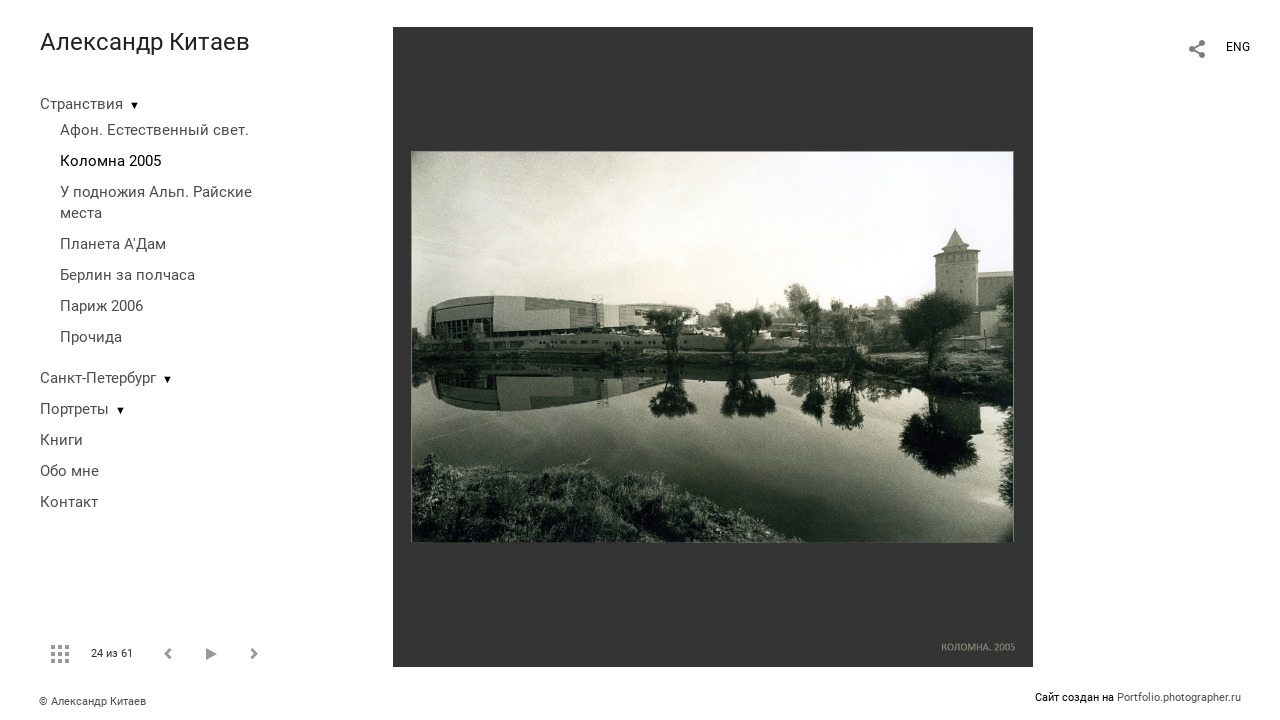

--- FILE ---
content_type: text/html; charset=UTF-8
request_url: https://aleksandr-kitaev.photographer.ru/kolomna-2005?play=6394&pic=58619
body_size: 13457
content:
<!DOCTYPE HTML PUBLIC '-//W3C//DTD HTML 4.01 Transitional//EN' 'http://www.w3.org/TR/html4/loose.dtd'>
<html xmlns='http://www.w3.org/1999/xhtml' lang='ru' xml:lang='ru'>
<head>
	<title>Фотограф Александр Китаев. Портфолио. Коломна 2005. Без названия</title>
	
	<meta name='Keywords' content='' />
	<meta name='Description' content='Фотограф Александр Китаев. Портфолио. Коломна 2005. Без названия. ' />
	<meta http-equiv="content-type" content="text/html; charset=utf-8" />
	<meta name='viewport' content='width=1204' />
	<meta name = 'format-detection' content = 'telephone=no'>
	
	
		<meta property='og:type' content='article'>
		<meta property='og:title' content='Фотограф Александр Китаев. Портфолио. Коломна 2005. Без названия'>
		<meta property='og:description' content='Фотограф Александр Китаев. Портфолио. Коломна 2005. Без названия. '>
		<meta property='og:url' content='https://aleksandr-kitaev.photographer.ru/kolomna-2005?pic=58619&play=6394'>
		<meta property='og:image' content='/static/upload/portfolio/pics/pictures/58/58619.jpg' />
		<meta property='og:image:width' content='1063' />
		<meta property='og:image:height' content='1063' />
		
<!-- Yandex.Metrika counter -->
<script type='text/javascript' >
   (function(m,e,t,r,i,k,a){m[i]=m[i]||function(){(m[i].a=m[i].a||[]).push(arguments)};
   m[i].l=1*new Date();
   for (var j = 0; j < document.scripts.length; j++) {if (document.scripts[j].src === r) { return; }}
   k=e.createElement(t),a=e.getElementsByTagName(t)[0],k.async=1,k.src=r,a.parentNode.insertBefore(k,a)})
   (window, document, 'script', 'https://mc.yandex.ru/metrika/tag.js', 'ym');

   ym(50612371, 'init', {
        clickmap:true,
        trackLinks:true,
        accurateTrackBounce:true
   });
</script>
<noscript><div><img src='https://mc.yandex.ru/watch/50612371' style='position:absolute; left:-9999px;' alt='' /></div></noscript>
<!-- /Yandex.Metrika counter -->

<link REL=STYLESHEET TYPE=text/css href='/static/design/css/reset.css' />
<link REL=STYLESHEET TYPE=text/css href='/static/design/css/portfolio/common.css?rnd=163' />
<link REL=STYLESHEET TYPE=text/css href='/static/design/css/portfolio/computer.css?rnd=163' />



<style>
		.picinfo, 
		.slidetabs > div > .caption, 
		.pswp-gallery .caption .title,
		.pswp-gallery .caption .desc,
		.itemCaptionOpener,
		.item .itemCaption,
		.slidetabsNavigation .nav.info{
			display:none;
		} 
		.pswp-gallery .caption{
		    padding: 5px !important;
		    min-height: auto !important;
		}
	</style><style>
	@font-face {
	    font-family: Roboto;
	    src: 	url('/static/design/Fonts/Sanserif/Roboto/Roboto-Regular.ttf') format('truetype');
	}
	@font-face {
	    font-family: Roboto;
	    font-style: italic;
	    src: 	url('/static/design/Fonts/Sanserif/Roboto/Roboto-Italic.ttf') format('truetype');
	}
	@font-face {
	    font-family: Roboto;
	    font-weight: bold;
	    src: 	url('/static/design/Fonts/Sanserif/Roboto/Roboto-Bold.ttf') format('truetype');
	}
	@font-face {
	    font-family: Roboto;
	    font-weight: bold; 
	    font-style: italic;
	    src: 	url('/static/design/Fonts/Sanserif/Roboto/Roboto-BoldItalic.ttf') format('truetype');
	}
	/*titlefontfamily=Roboto*/
	@font-face {
	    font-family: Roboto;
	    src: 	url('/static/design/Fonts/Sanserif/Roboto/Roboto-Regular.ttf') format('truetype');
	}
	body{
		font-family: Roboto;
	}
	strong, b {
		font-family: Roboto;
		font-weight: bold;
	}
	em, i {
		font-family: Roboto;
		font-style: italic;
	}
	
	header div.title, header div.title a, header div.title span, 
	.menu div.title, .menu div.title a,
	h1.header a.home{
		font-family: Roboto;font-size: 24px; line-height: 1em; color: #222222;
	}
	h1,
	/*.folderItemsList > div.folder > div.title,*/
	.content > .page h1,
	.content .blog .entryContent h1,
	.content .blog .header h1,
	.content .blog h1,
	.content h1:not(.header),
	.description  h1,
	.content .galleryTitle
{
		font-size: 32px; line-height: 1em; color: #333333;
	}
	.folderItemsList > div > a.title span{
		font-size: 32px; line-height: 1em; 
	}
	/* h2CSS */
	/*.itemItemsList .scroller > div > a.title span,*/
	.instaWidget .title,
	.blogAnonses .blog > .title,
	.content .blog .waterfall-container .title,
	.description h2,
	h2{
		font-size: 24px; line-height: normal; color: #333333;
	}
	.blogAnonses .blogItemsList > .item .title {
		font-size: 24px; line-height: normal; color: #333333;
		font-size: 18px; line-height: 1em;
	}
	
	.itemItemsList .scroller > div > a.title span,
	.instaWidget .title,
	.blogAnonses .blog > .title,
	.content .blog .waterfall-container .title,
	.description h3{
		font-size: 18px; line-height: 1em; 
	}
	.folderContentListMagnum a .poster span{
		font-size: 24px; line-height: normal; 
	}
	body,
	.content .page .description,
	.blog .entryContent .description 
	{
		font-size: 14px; 
		line-height: 1.45;  
	}
	p{
		font-size: 14px; 
		line-height: 1.45;  
		margin: 0 0 1.45em 0;
	}
	.content .blog .header a,
	.content .blog .entryContent .date, 
	.content .blog .waterfall-container .date,
	.page .description .inlinePic .caption, 
	.blog .description .inlinePic .caption
	{
		font-size: 10.5px; line-height: 1.45;  
	}

	
	.instaWidget .title .controls .browse svg path{
		fill:#000000;
	}
	body{
		background-color: #FFFFFF;
		color: #000000;
	}
	p a, .contact .contacts a, .description a, .feedback a{
		color: #222222 !important;
	}

	#footer,
	#footer a,
	.arrnav,
	.instaWidget .title a,
	.instaWidget .title span,
	.content .blog .header a,
	.content .blog .entryContent .prevnext a,
	.content .blog .waterfall-container .item a,
	.content .blog .waterfall-container .item a .title
	{
		color: #000000;
	
	}
	body.computer #footer{
		background-color: #FFFFFF;
	}

	.series_caption hr{
		border: none;
		margin: 44px auto 44px auto;
		width: 30%;
		border-top: 1px solid #FFFFFF;
		opacity: 0.7;
	}
	.series_caption blockquote,
	.series_caption blockquote p{
		font-size: 19.6px;
		line-height: 24.5px;;
	}

	.content .blog div.tagsCloud,
	.content .blog div.archive{
		background-color: #FFFFFF;
		color: #000000;
	}
	.blog div.tagsCloud .closeTagsCloud::before,
	.blog div.tagsCloud .closeTagsCloud::after,
	.blog div.archive .closeArchive::before,
	.blog div.archive .closeArchive::after{
		background-color: #000000;
	}
	.content .blog .header a.selectedMonth{
		background-color: #000000;
		color: #FFFFFF;
	}
	a:hover{
		opacity:1;
		color: #000000;
	}
	#ya_share {
		background-image: url("data:image/svg+xml;utf8,<svg xmlns='http://www.w3.org/2000/svg' width='40' height='40' viewBox='0 0 40 40' fill='none'><path fill-rule='evenodd' clip-rule='evenodd' d='M21 14C21 14.368 21.0662 14.7206 21.1875 15.0464L16.179 17.938C15.6321 17.3603 14.8582 17 14 17C12.3433 17 11 18.3431 11 20C11 21.6569 12.3433 23 14 23C14.7219 23 15.3843 22.745 15.9019 22.3201L21.0798 25.3095C21.0276 25.5312 21 25.7624 21 26C21 27.6569 22.3433 29 24 29C25.6567 29 27 27.6569 27 26C27 24.3431 25.6567 23 24 23C23.3088 23 22.6721 23.2338 22.1648 23.6266L16.9382 20.6089C16.9788 20.4123 17 20.2086 17 20C17 19.9254 16.9973 19.8514 16.9919 19.7782L22.4995 16.5984C22.9409 16.8538 23.4534 17 24 17C25.6567 17 27 15.6569 27 14C27 12.3431 25.6567 11 24 11C22.3433 11 21 12.3431 21 14Z' fill='%23000000' /></svg>");
	}
	#ya_share:hover {
		border-color: #000000;
	}
	.switch_language a{
		color: #000000;
	}
	body.whiteContentBg .switch_language a{
		color: #FFFFFF;
	}


	.page .description .inlinePic .caption, 
	.blog .description .inlinePic .caption 	
	{
		color: #000000;
		opacity: 0.8;
	}	
	.social a{
		height: 24px;
	}
	body.phone .instaWidget .title a b{
		background-image: url("data:image/svg+xml;utf8,<svg width='14' height='24' viewBox='0 0 14 24' fill='none' xmlns='http://www.w3.org/2000/svg'><path fill-rule='evenodd' clip-rule='evenodd' d='M11.2943 5H2.70567C1.21413 5 0 6.21331 0 7.70567V16.2943C0 17.7867 1.21413 19 2.70567 19H11.2943C12.7859 19 14 17.7867 14 16.2943V7.70567C14 6.21331 12.7859 5 11.2943 5ZM12.0703 6.61418L12.3798 6.61254V8.98565L10.0141 8.99306L10.0059 6.61994L12.0703 6.61418ZM5.00203 10.5628C5.44982 9.94215 6.17748 9.53551 6.9998 9.53551C7.82212 9.53551 8.54977 9.94215 8.99756 10.5628C9.28978 10.9678 9.46428 11.4633 9.46428 12C9.46428 13.3582 8.3588 14.4637 6.9998 14.4637C5.64161 14.4637 4.53613 13.3582 4.53613 12C4.53613 11.4633 4.71064 10.9678 5.00203 10.5628ZM12.6364 16.2943C12.6364 17.0343 12.0346 17.6361 11.2946 17.6361H2.70598C1.96597 17.6361 1.36426 17.0343 1.36426 16.2943V10.5628H3.45504C3.27395 11.0073 3.1727 11.4921 3.1727 12C3.1727 14.1105 4.88977 15.8284 7.00031 15.8284C9.11167 15.8284 10.8287 14.1105 10.8287 12C10.8287 11.4921 10.7259 11.0073 10.5464 10.5628H12.6364V16.2943Z' fill='%23000000'/></svg>");
		background-size: 14px 24px;
		width: 14px;
	}

	/*%23000000*/

	.social a path{
		fill: #000000;
	}
	#footer a.portfolioSubscribe:before{
		background-image: url("data:image/svg+xml;utf8,<svg width='24' height='24' viewBox='0 0 24 24' fill='none' xmlns='http://www.w3.org/2000/svg'><path fill-rule='evenodd' clip-rule='evenodd' d='M4 4H20C21.1 4 22 4.9 22 6V18C22 19.1 21.1 20 20 20H4C2.9 20 2 19.1 2 18L2.01 6C2.01 4.9 2.9 4 4 4ZM12 13L20 8V6L12 11L4 6V8L12 13Z' fill='%23000000'/></svg>");
	}
	header .blogNavButtons a.selectedMonth,
	.content .blog .header a.selectedMonth{
		background-color: #000000;
		color: #FFFFFF;
	}
	header .blogNavButtons a.selectedMonth::before,
	.content .blog .header a.selectedMonth:before {
		background-image: url("data:image/svg+xml;utf8,<svg width='24' height='24' viewBox='0 0 24 24' fill='none' xmlns='http://www.w3.org/2000/svg'><path d='M19 6.41L17.59 5L12 10.59L6.41 5L5 6.41L10.59 12L5 17.59L6.41 19L12 13.41L17.59 19L19 17.59L13.41 12L19 6.41Z' fill='%23FFFFFF'/></svg>");
	}
/* 31 Oct 2020 */
	.feedbackButton{
		background-image: url("data:image/svg+xml;utf8,<svg width='20' height='20' viewBox='0 0 20 20' fill='none' xmlns='http://www.w3.org/2000/svg'><path d='M18 0H2C0.9 0 0.0100002 0.9 0.0100002 2L0 20L4 16H18C19.1 16 20 15.1 20 14V2C20 0.9 19.1 0 18 0ZM11 12H9V10H11V12ZM11 8H9V4H11V8Z' fill='%23FFFFFF'/></svg>");
		background-size: 20px 20px;
	}


	.content .blog .header,
	.blogAnonses > .blog > .title,
	.blogAnonses .blogItemsList .item,
	.content .blog .waterfall-container .item {
		color: #000000;
	}

	.blogAnonses > .blog > .title a,
	.blogAnonses .blogItemsList .item a{ /*383*/
		color: #000000;
	}

	.blog .tagsCloudContent a,
	.blog .waterfall-container .item .tags a,
	.blog .item .tags a,
	.blog .entryContent .tags a{
		background-color: #000000;
		color: #FFFFFF;
	}
	.blog .tagsCloudContent a:hover,
	.blog .waterfall-container .item .tags a:hover,
	.blog .item .tags a:hover,
	.blog .entryContent .tags a:hover{
		background-color: #d7d7d7;
		color: #000000;
	}
	
	
	#footer a,
	.wrapper .menu ul >li >a,
	.wrapper .menu ul >li >ul >li >a{
		color: #000000;
		opacity:0.7;
	}
	.wrapper .menu ul >li.active >a{
		color: #000000;
		opacity:1;
	}
	#ya_share:hover,
	.switch_language:hover {
		border-color: #000000;
	}
	.switch_language a:hover {
		--color: #FFFFFF;
	}
	.wrapper .menu ul >li >a:hover,
	.wrapper .menu ul >li >ul >li >a:hover,
	.wrapper .menu ul >li >ul >li:not(.folder) >a.active{
		color: #000000;
		opacity:1;
	}
	.series_caption a.switcher{
		border-color: #FFFFFF;
	}
	.series_caption a.switcher:before,
	.series_caption a.switcher:after{
		background: #FFFFFF;
	}

	.arrnav span {
		opacity: 0.8;
	}
	.arrnav .nav,
	.arrnav .nav.play {
		background-position: center center !important;
		width: 38px;
		height: 38px;
		border: 1px transparent solid;
	}
	.arrnav .nav:hover{
		border: 1px #000000 solid;
	}
	.arrnav .nav.thumbs{
		background-image: url("data:image/svg+xml;utf8,<svg width='40' height='40' viewBox='0 0 40 40' fill='none' xmlns='http://www.w3.org/2000/svg'><path fill-rule='evenodd' clip-rule='evenodd' d='M11 11H15V15H11V11ZM18 11H22V15H18V11ZM29 11H25V15H29V11ZM11 18H15V22H11V18ZM22 18H18V22H22V18ZM25 18H29V22H25V18ZM15 25H11V29H15V25ZM18 25H22V29H18V25ZM29 25H25V29H29V25Z' fill='%23000000'/></svg>");
	}
	.arrnav .nav.backward{
		background-image: url("data:image/svg+xml;utf8,<svg width='40' height='40' viewBox='0 0 40 40' fill='none' xmlns='http://www.w3.org/2000/svg'><path fill-rule='evenodd' clip-rule='evenodd' d='M21.6567 14L16 19.6569L21.6567 25.3137L23.6567 23.3137L20 19.6569L23.6567 16L21.6567 14Z' fill='%23000000'/></svg>");
	}
	.arrnav .nav.play{
		background-image: url("data:image/svg+xml;utf8,<svg width='40' height='40' viewBox='0 0 40 40' fill='none' xmlns='http://www.w3.org/2000/svg'><path fill-rule='evenodd' clip-rule='evenodd' d='M18 15H15V25H18V15ZM24 15H21V25H24V15Z' fill='%23000000'/></svg>");
	}
	.arrnav .nav.play.pause{
		background-image: url("data:image/svg+xml;utf8,<svg width='40' height='40' viewBox='0 0 40 40' fill='none' xmlns='http://www.w3.org/2000/svg'><path d='M26 20.0001L15 26V14L26 20.0001Z' fill='%23000000'/></svg>");
	}
	.arrnav .nav.forward{
		background-image: url("data:image/svg+xml;utf8,<svg width='40' height='40' viewBox='0 0 40 40' fill='none' xmlns='http://www.w3.org/2000/svg'><path fill-rule='evenodd' clip-rule='evenodd' d='M16.3433 16L20 19.6569L16.3433 23.3137L18.3433 25.3137L24 19.6569L18.3433 14L16.3433 16Z' fill='%23000000'/></svg>");
	}
	.arrnav .nav.info{
		background-image: url("data:image/svg+xml;utf8,<svg width='40' height='40' viewBox='0 0 40 40' fill='none' xmlns='http://www.w3.org/2000/svg'><path fill-rule='evenodd' clip-rule='evenodd' d='M22 13H19V16H22V13ZM22 18H19V28H22V18Z' fill='%23000000'/></svg>");
	}
	.arrnav .nav.info.show{
		border: 1px #000000 solid;
	}
	.series_caption{
		background-color: rgba(76.5, 76.5, 76.5);
		color: #FFFFFF;
	}
	.series_caption a{
		color: #FFFFFF;
	}
	
	.slidetabs div.item > .caption .info{
		background-color: rgba(76.5, 76.5, 76.5, 0.9);
		color: #FFFFFF;
	}
	.slidetabs div.item > .caption .info a{
		color: #FFFFFF;
	}

</style>
		<link rel='stylesheet' href='/static/design/css/atelier-cave-light.css'>
		<script src='//cdnjs.cloudflare.com/ajax/libs/highlight.js/11.6.0/highlight.min.js'></script>
		<script>hljs.initHighlightingOnLoad();</script>
	
</head>
<body class='computer  magnum variant1 hideTitles gallery'>
<a class='scrolltotop' href='#'></a>
<div id='all'>
	<div class='wrapper'>
		<div class='menu'>
			<div class=title><a class=home href=https://aleksandr-kitaev.photographer.ru>Александр Китаев</a></div>
			<div class='ScrollPane'>
				<ul>
		<li class='folder  '>
		<a href=https://aleksandr-kitaev.photographer.ru/stranstviya>Странствия</a><span>&#9660;</span>
		<ul class='active '>
			<li class='gallery '>
				<a class='' href=https://aleksandr-kitaev.photographer.ru?item=3053>Афон. Естественный свет.</a>
				
			</li>

			<li class='gallery active'>
				<a class='active' href=https://aleksandr-kitaev.photographer.ru/kolomna-2005>Коломна 2005</a>
				
			</li>

			<li class='gallery '>
				<a class='' href=https://aleksandr-kitaev.photographer.ru/paradise-places>У подножия Альп. Райские места</a>
				
			</li>

			<li class='gallery '>
				<a class='' href=https://aleksandr-kitaev.photographer.ru/amsterdam>Планета А'Дам</a>
				
			</li>

			<li class='gallery '>
				<a class='' href=https://aleksandr-kitaev.photographer.ru/berlin>Берлин за полчаса</a>
				
			</li>

			<li class='gallery '>
				<a class='' href=https://aleksandr-kitaev.photographer.ru/paris-2006>Париж 2006</a>
				
			</li>

			<li class='gallery '>
				<a class='' href=https://aleksandr-kitaev.photographer.ru/procida>Прочида</a>
				
			</li></ul>
	</li><li class='folder  '>
		<a href=https://aleksandr-kitaev.photographer.ru/sankt-peterburg>Санкт-Петербург</a><span>&#9660;</span>
		<ul class=' '>
			<li class='gallery '>
				<a class='' href=https://aleksandr-kitaev.photographer.ru/gorod-bez-kumacha>Город без кумача. 1987-1988</a>
				
			</li>

			<li class='gallery '>
				<a class='' href=https://aleksandr-kitaev.photographer.ru/patina>Патина</a>
				
			</li>

			<li class='gallery '>
				<a class='' href=https://aleksandr-kitaev.photographer.ru/v-ozhidanii-prazdnika>В ожидании праздника</a>
				
			</li>

			<li class='gallery '>
				<a class='' href=https://aleksandr-kitaev.photographer.ru/kartiny-1>Картины Петербурга-1. Невская дельта</a>
				
			</li>

			<li class='gallery '>
				<a class='' href=https://aleksandr-kitaev.photographer.ru/kartiny-peterburga-2-iskusstvennyy-svet>Картины Петербурга-2. Искусственный свет</a>
				
			</li>

			<li class='gallery '>
				<a class='' href=https://aleksandr-kitaev.photographer.ru/kartiny-peterburga-3-izbrannye-mesta>Картины Петербурга-3. Избранные места</a>
				
			</li>

			<li class='gallery '>
				<a class='' href=https://aleksandr-kitaev.photographer.ru/kartiny-peterburga-4-kryukov-kanal-i-kolomna>Картины Петербурга-4. Крюков канал и Коломна</a>
				
			</li>

			<li class='gallery '>
				<a class='' href=https://aleksandr-kitaev.photographer.ru/putch-1991>Путч. 1991</a>
				
			</li></ul>
	</li><li class='folder  '>
		<a href=https://aleksandr-kitaev.photographer.ru/portrety>Портреты</a><span>&#9660;</span>
		<ul class=' '>
			<li class='gallery '>
				<a class='' href=https://aleksandr-kitaev.photographer.ru/sreda-tekst-i-kontekst>Среда. Текст и контекст. 2004</a>
				
			</li>

			<li class='gallery '>
				<a class='' href=https://aleksandr-kitaev.photographer.ru/sovremenniki>Современники</a>
				
			</li>

			<li class='gallery '>
				<a class='' href=https://aleksandr-kitaev.photographer.ru/portret-v-interere>Портрет в интерьере</a>
				
			</li></ul>
	</li><li class='page  '>
		<a href=https://aleksandr-kitaev.photographer.ru/knigi>Книги</a>
		
	</li><li class='bio  '>
		<a href=https://aleksandr-kitaev.photographer.ru/about-me>Обо мне</a>
		
	</li><li class='contact  '>
		<a href=https://aleksandr-kitaev.photographer.ru/contact>Контакт</a>
		
	</li></ul>
			</div>
			
	<div class='slidetabsNavigation'>
		<div class='arrnav'>
			<a class='nav thumbs' href='/kolomna-2005'></a>
			<span><b class='currentpicnum'>24</b> из <b>61</b> </span>
			<a class='nav prev backward'></a>
			<a class='nav play pause'></a>
			<a class='nav next forward'></a>
			<a class='nav info'></a>
		</div>
	</div>
		</div>
		<div class='content'>
			<div class='header_buttons'>
				
				<!-- yashare_block: -->
				<div id='ya_share' class='ya-share2'></div>
				
<div class=switch_language>
	<span>RUS</span><a class=l1 href=https://aleksandr-kitaev.photographer.ru/kolomna-2005?play=6394&pic=58619&lang=eng title='in English'>ENG</a>
		
</div>
			</div>
			

<div class='slidetabs'>
	<div class='navigation'>
		<div class='lupa'></div>
		
	<div class='browse backward'></div>
	<div class='browse forward'></div>
	</div>
	<div id='cycle-slideshow' 
		data-cycle-speed='500' 
		data-cycle-manual-speed='500' 		
		data-cycle-timeout: '3000'
>
		
	<div rel=1 id=item58601 class='item  photo loading' data-src='/static/upload/portfolio/pics/pictures/58/58601.jpg'>
		<picture data-sources="&lt;source media='(max-width: 900px)' sizes='100vw' srcset='/static/upload/portfolio/pics/pictures/58/58601.jpg'&gt;
	&lt;source media='(max-width: 1365px)' sizes='100vw' srcset='/static/upload/portfolio/pics/pictures/58/58601.jpg'&gt;
	&lt;source media='(max-width: 1920px)' sizes='100vw' srcset='/static/upload/portfolio/pics/pictures/58/58601.jpg'&gt;
	&lt;source media='(min-width: 1920px)' sizes='100vw' srcset='/static/upload/portfolio/pics/pictures/58/58601.jpg'&gt;" >
			<img data-src='/static/upload/portfolio/pics/pictures/58/58601.jpg' src='/static/upload/portfolio/pics/300/58/58601.jpg' style='max-width: 1417px; margin: auto;' alt='' title='Фотограф Александр Китаев. Портфолио. Коломна 2005. Без названия'>
		</picture>
	</div>
	<div rel=2 id=item58597 class='item  photo loading' data-src='/static/upload/portfolio/pics/pictures/58/58597.jpg'>
		<picture data-sources="&lt;source media='(max-width: 900px)' sizes='100vw' srcset='/static/upload/portfolio/pics/pictures/58/58597.jpg'&gt;
	&lt;source media='(max-width: 1365px)' sizes='100vw' srcset='/static/upload/portfolio/pics/pictures/58/58597.jpg'&gt;
	&lt;source media='(max-width: 1920px)' sizes='100vw' srcset='/static/upload/portfolio/pics/pictures/58/58597.jpg'&gt;
	&lt;source media='(min-width: 1920px)' sizes='100vw' srcset='/static/upload/portfolio/pics/pictures/58/58597.jpg'&gt;" >
			<img data-src='/static/upload/portfolio/pics/pictures/58/58597.jpg' src='/static/upload/portfolio/pics/300/58/58597.jpg' style='max-width: 1063px; margin: auto;' alt='' title='Фотограф Александр Китаев. Портфолио. Коломна 2005. Без названия'>
		</picture>
	</div>
	<div rel=3 id=item58599 class='item  photo loading' data-src='/static/upload/portfolio/pics/pictures/58/58599.jpg'>
		<picture data-sources="&lt;source media='(max-width: 900px)' sizes='100vw' srcset='/static/upload/portfolio/pics/pictures/58/58599.jpg'&gt;
	&lt;source media='(max-width: 1365px)' sizes='100vw' srcset='/static/upload/portfolio/pics/pictures/58/58599.jpg'&gt;
	&lt;source media='(max-width: 1920px)' sizes='100vw' srcset='/static/upload/portfolio/pics/pictures/58/58599.jpg'&gt;
	&lt;source media='(min-width: 1920px)' sizes='100vw' srcset='/static/upload/portfolio/pics/pictures/58/58599.jpg'&gt;" >
			<img data-src='/static/upload/portfolio/pics/pictures/58/58599.jpg' src='/static/upload/portfolio/pics/300/58/58599.jpg' style='max-width: 1063px; margin: auto;' alt='' title='Фотограф Александр Китаев. Портфолио. Коломна 2005. Без названия'>
		</picture>
	</div>
	<div rel=4 id=item58598 class='item  photo loading' data-src='/static/upload/portfolio/pics/pictures/58/58598.jpg'>
		<picture data-sources="&lt;source media='(max-width: 900px)' sizes='100vw' srcset='/static/upload/portfolio/pics/pictures/58/58598.jpg'&gt;
	&lt;source media='(max-width: 1365px)' sizes='100vw' srcset='/static/upload/portfolio/pics/pictures/58/58598.jpg'&gt;
	&lt;source media='(max-width: 1920px)' sizes='100vw' srcset='/static/upload/portfolio/pics/pictures/58/58598.jpg'&gt;
	&lt;source media='(min-width: 1920px)' sizes='100vw' srcset='/static/upload/portfolio/pics/pictures/58/58598.jpg'&gt;" >
			<img data-src='/static/upload/portfolio/pics/pictures/58/58598.jpg' src='/static/upload/portfolio/pics/300/58/58598.jpg' style='max-width: 1063px; margin: auto;' alt='' title='Фотограф Александр Китаев. Портфолио. Коломна 2005. Без названия'>
		</picture>
	</div>
	<div rel=5 id=item58600 class='item  photo loading' data-src='/static/upload/portfolio/pics/pictures/58/58600.jpg'>
		<picture data-sources="&lt;source media='(max-width: 900px)' sizes='100vw' srcset='/static/upload/portfolio/pics/pictures/58/58600.jpg'&gt;
	&lt;source media='(max-width: 1365px)' sizes='100vw' srcset='/static/upload/portfolio/pics/pictures/58/58600.jpg'&gt;
	&lt;source media='(max-width: 1920px)' sizes='100vw' srcset='/static/upload/portfolio/pics/pictures/58/58600.jpg'&gt;
	&lt;source media='(min-width: 1920px)' sizes='100vw' srcset='/static/upload/portfolio/pics/pictures/58/58600.jpg'&gt;" >
			<img data-src='/static/upload/portfolio/pics/pictures/58/58600.jpg' src='/static/upload/portfolio/pics/300/58/58600.jpg' style='max-width: 1063px; margin: auto;' alt='' title='Фотограф Александр Китаев. Портфолио. Коломна 2005. Без названия'>
		</picture>
	</div>
	<div rel=6 id=item58604 class='item  photo loading' data-src='/static/upload/portfolio/pics/pictures/58/58604.jpg'>
		<picture data-sources="&lt;source media='(max-width: 900px)' sizes='100vw' srcset='/static/upload/portfolio/pics/pictures/58/58604.jpg'&gt;
	&lt;source media='(max-width: 1365px)' sizes='100vw' srcset='/static/upload/portfolio/pics/pictures/58/58604.jpg'&gt;
	&lt;source media='(max-width: 1920px)' sizes='100vw' srcset='/static/upload/portfolio/pics/pictures/58/58604.jpg'&gt;
	&lt;source media='(min-width: 1920px)' sizes='100vw' srcset='/static/upload/portfolio/pics/pictures/58/58604.jpg'&gt;" >
			<img data-src='/static/upload/portfolio/pics/pictures/58/58604.jpg' src='/static/upload/portfolio/pics/300/58/58604.jpg' style='max-width: 1063px; margin: auto;' alt='' title='Фотограф Александр Китаев. Портфолио. Коломна 2005. Без названия'>
		</picture>
	</div>
	<div rel=7 id=item58602 class='item  photo loading' data-src='/static/upload/portfolio/pics/pictures/58/58602.jpg'>
		<picture data-sources="&lt;source media='(max-width: 900px)' sizes='100vw' srcset='/static/upload/portfolio/pics/pictures/58/58602.jpg'&gt;
	&lt;source media='(max-width: 1365px)' sizes='100vw' srcset='/static/upload/portfolio/pics/pictures/58/58602.jpg'&gt;
	&lt;source media='(max-width: 1920px)' sizes='100vw' srcset='/static/upload/portfolio/pics/pictures/58/58602.jpg'&gt;
	&lt;source media='(min-width: 1920px)' sizes='100vw' srcset='/static/upload/portfolio/pics/pictures/58/58602.jpg'&gt;" >
			<img data-src='/static/upload/portfolio/pics/pictures/58/58602.jpg' src='/static/upload/portfolio/pics/300/58/58602.jpg' style='max-width: 1063px; margin: auto;' alt='' title='Фотограф Александр Китаев. Портфолио. Коломна 2005. Без названия'>
		</picture>
	</div>
	<div rel=8 id=item58603 class='item  photo loading' data-src='/static/upload/portfolio/pics/pictures/58/58603.jpg'>
		<picture data-sources="&lt;source media='(max-width: 900px)' sizes='100vw' srcset='/static/upload/portfolio/pics/pictures/58/58603.jpg'&gt;
	&lt;source media='(max-width: 1365px)' sizes='100vw' srcset='/static/upload/portfolio/pics/pictures/58/58603.jpg'&gt;
	&lt;source media='(max-width: 1920px)' sizes='100vw' srcset='/static/upload/portfolio/pics/pictures/58/58603.jpg'&gt;
	&lt;source media='(min-width: 1920px)' sizes='100vw' srcset='/static/upload/portfolio/pics/pictures/58/58603.jpg'&gt;" >
			<img data-src='/static/upload/portfolio/pics/pictures/58/58603.jpg' src='/static/upload/portfolio/pics/300/58/58603.jpg' style='max-width: 1063px; margin: auto;' alt='' title='Фотограф Александр Китаев. Портфолио. Коломна 2005. Без названия'>
		</picture>
	</div>
	<div rel=9 id=item58605 class='item  photo loading' data-src='/static/upload/portfolio/pics/pictures/58/58605.jpg'>
		<picture data-sources="&lt;source media='(max-width: 900px)' sizes='100vw' srcset='/static/upload/portfolio/pics/pictures/58/58605.jpg'&gt;
	&lt;source media='(max-width: 1365px)' sizes='100vw' srcset='/static/upload/portfolio/pics/pictures/58/58605.jpg'&gt;
	&lt;source media='(max-width: 1920px)' sizes='100vw' srcset='/static/upload/portfolio/pics/pictures/58/58605.jpg'&gt;
	&lt;source media='(min-width: 1920px)' sizes='100vw' srcset='/static/upload/portfolio/pics/pictures/58/58605.jpg'&gt;" >
			<img data-src='/static/upload/portfolio/pics/pictures/58/58605.jpg' src='/static/upload/portfolio/pics/300/58/58605.jpg' style='max-width: 1063px; margin: auto;' alt='' title='Фотограф Александр Китаев. Портфолио. Коломна 2005. Без названия'>
		</picture>
	</div>
	<div rel=10 id=item58606 class='item  photo loading' data-src='/static/upload/portfolio/pics/pictures/58/58606.jpg'>
		<picture data-sources="&lt;source media='(max-width: 900px)' sizes='100vw' srcset='/static/upload/portfolio/pics/pictures/58/58606.jpg'&gt;
	&lt;source media='(max-width: 1365px)' sizes='100vw' srcset='/static/upload/portfolio/pics/pictures/58/58606.jpg'&gt;
	&lt;source media='(max-width: 1920px)' sizes='100vw' srcset='/static/upload/portfolio/pics/pictures/58/58606.jpg'&gt;
	&lt;source media='(min-width: 1920px)' sizes='100vw' srcset='/static/upload/portfolio/pics/pictures/58/58606.jpg'&gt;" >
			<img data-src='/static/upload/portfolio/pics/pictures/58/58606.jpg' src='/static/upload/portfolio/pics/300/58/58606.jpg' style='max-width: 1063px; margin: auto;' alt='' title='Фотограф Александр Китаев. Портфолио. Коломна 2005. Без названия'>
		</picture>
	</div>
	<div rel=11 id=item58607 class='item  photo loading' data-src='/static/upload/portfolio/pics/pictures/58/58607.jpg'>
		<picture data-sources="&lt;source media='(max-width: 900px)' sizes='100vw' srcset='/static/upload/portfolio/pics/pictures/58/58607.jpg'&gt;
	&lt;source media='(max-width: 1365px)' sizes='100vw' srcset='/static/upload/portfolio/pics/pictures/58/58607.jpg'&gt;
	&lt;source media='(max-width: 1920px)' sizes='100vw' srcset='/static/upload/portfolio/pics/pictures/58/58607.jpg'&gt;
	&lt;source media='(min-width: 1920px)' sizes='100vw' srcset='/static/upload/portfolio/pics/pictures/58/58607.jpg'&gt;" >
			<img data-src='/static/upload/portfolio/pics/pictures/58/58607.jpg' src='/static/upload/portfolio/pics/300/58/58607.jpg' style='max-width: 1063px; margin: auto;' alt='' title='Фотограф Александр Китаев. Портфолио. Коломна 2005. Без названия'>
		</picture>
	</div>
	<div rel=12 id=item58609 class='item  photo loading' data-src='/static/upload/portfolio/pics/pictures/58/58609.jpg'>
		<picture data-sources="&lt;source media='(max-width: 900px)' sizes='100vw' srcset='/static/upload/portfolio/pics/pictures/58/58609.jpg'&gt;
	&lt;source media='(max-width: 1365px)' sizes='100vw' srcset='/static/upload/portfolio/pics/pictures/58/58609.jpg'&gt;
	&lt;source media='(max-width: 1920px)' sizes='100vw' srcset='/static/upload/portfolio/pics/pictures/58/58609.jpg'&gt;
	&lt;source media='(min-width: 1920px)' sizes='100vw' srcset='/static/upload/portfolio/pics/pictures/58/58609.jpg'&gt;" >
			<img data-src='/static/upload/portfolio/pics/pictures/58/58609.jpg' src='/static/upload/portfolio/pics/300/58/58609.jpg' style='max-width: 1063px; margin: auto;' alt='' title='Фотограф Александр Китаев. Портфолио. Коломна 2005. Без названия'>
		</picture>
	</div>
	<div rel=13 id=item58608 class='item  photo loading' data-src='/static/upload/portfolio/pics/pictures/58/58608.jpg'>
		<picture data-sources="&lt;source media='(max-width: 900px)' sizes='100vw' srcset='/static/upload/portfolio/pics/pictures/58/58608.jpg'&gt;
	&lt;source media='(max-width: 1365px)' sizes='100vw' srcset='/static/upload/portfolio/pics/pictures/58/58608.jpg'&gt;
	&lt;source media='(max-width: 1920px)' sizes='100vw' srcset='/static/upload/portfolio/pics/pictures/58/58608.jpg'&gt;
	&lt;source media='(min-width: 1920px)' sizes='100vw' srcset='/static/upload/portfolio/pics/pictures/58/58608.jpg'&gt;" >
			<img data-src='/static/upload/portfolio/pics/pictures/58/58608.jpg' src='/static/upload/portfolio/pics/300/58/58608.jpg' style='max-width: 1063px; margin: auto;' alt='' title='Фотограф Александр Китаев. Портфолио. Коломна 2005. Без названия'>
		</picture>
	</div>
	<div rel=14 id=item58610 class='item  photo loading' data-src='/static/upload/portfolio/pics/pictures/58/58610.jpg'>
		<picture data-sources="&lt;source media='(max-width: 900px)' sizes='100vw' srcset='/static/upload/portfolio/pics/pictures/58/58610.jpg'&gt;
	&lt;source media='(max-width: 1365px)' sizes='100vw' srcset='/static/upload/portfolio/pics/pictures/58/58610.jpg'&gt;
	&lt;source media='(max-width: 1920px)' sizes='100vw' srcset='/static/upload/portfolio/pics/pictures/58/58610.jpg'&gt;
	&lt;source media='(min-width: 1920px)' sizes='100vw' srcset='/static/upload/portfolio/pics/pictures/58/58610.jpg'&gt;" >
			<img data-src='/static/upload/portfolio/pics/pictures/58/58610.jpg' src='/static/upload/portfolio/pics/300/58/58610.jpg' style='max-width: 1063px; margin: auto;' alt='' title='Фотограф Александр Китаев. Портфолио. Коломна 2005. Без названия'>
		</picture>
	</div>
	<div rel=15 id=item58614 class='item  photo loading' data-src='/static/upload/portfolio/pics/pictures/58/58614.jpg'>
		<picture data-sources="&lt;source media='(max-width: 900px)' sizes='100vw' srcset='/static/upload/portfolio/pics/pictures/58/58614.jpg'&gt;
	&lt;source media='(max-width: 1365px)' sizes='100vw' srcset='/static/upload/portfolio/pics/pictures/58/58614.jpg'&gt;
	&lt;source media='(max-width: 1920px)' sizes='100vw' srcset='/static/upload/portfolio/pics/pictures/58/58614.jpg'&gt;
	&lt;source media='(min-width: 1920px)' sizes='100vw' srcset='/static/upload/portfolio/pics/pictures/58/58614.jpg'&gt;" >
			<img data-src='/static/upload/portfolio/pics/pictures/58/58614.jpg' src='/static/upload/portfolio/pics/300/58/58614.jpg' style='max-width: 1063px; margin: auto;' alt='' title='Фотограф Александр Китаев. Портфолио. Коломна 2005. Без названия'>
		</picture>
	</div>
	<div rel=16 id=item58611 class='item  photo loading' data-src='/static/upload/portfolio/pics/pictures/58/58611.jpg'>
		<picture data-sources="&lt;source media='(max-width: 900px)' sizes='100vw' srcset='/static/upload/portfolio/pics/pictures/58/58611.jpg'&gt;
	&lt;source media='(max-width: 1365px)' sizes='100vw' srcset='/static/upload/portfolio/pics/pictures/58/58611.jpg'&gt;
	&lt;source media='(max-width: 1920px)' sizes='100vw' srcset='/static/upload/portfolio/pics/pictures/58/58611.jpg'&gt;
	&lt;source media='(min-width: 1920px)' sizes='100vw' srcset='/static/upload/portfolio/pics/pictures/58/58611.jpg'&gt;" >
			<img data-src='/static/upload/portfolio/pics/pictures/58/58611.jpg' src='/static/upload/portfolio/pics/300/58/58611.jpg' style='max-width: 1063px; margin: auto;' alt='' title='Фотограф Александр Китаев. Портфолио. Коломна 2005. Без названия'>
		</picture>
	</div>
	<div rel=17 id=item58612 class='item  photo loading' data-src='/static/upload/portfolio/pics/pictures/58/58612.jpg'>
		<picture data-sources="&lt;source media='(max-width: 900px)' sizes='100vw' srcset='/static/upload/portfolio/pics/pictures/58/58612.jpg'&gt;
	&lt;source media='(max-width: 1365px)' sizes='100vw' srcset='/static/upload/portfolio/pics/pictures/58/58612.jpg'&gt;
	&lt;source media='(max-width: 1920px)' sizes='100vw' srcset='/static/upload/portfolio/pics/pictures/58/58612.jpg'&gt;
	&lt;source media='(min-width: 1920px)' sizes='100vw' srcset='/static/upload/portfolio/pics/pictures/58/58612.jpg'&gt;" >
			<img data-src='/static/upload/portfolio/pics/pictures/58/58612.jpg' src='/static/upload/portfolio/pics/300/58/58612.jpg' style='max-width: 1063px; margin: auto;' alt='' title='Фотограф Александр Китаев. Портфолио. Коломна 2005. Без названия'>
		</picture>
	</div>
	<div rel=18 id=item58613 class='item  photo loading' data-src='/static/upload/portfolio/pics/pictures/58/58613.jpg'>
		<picture data-sources="&lt;source media='(max-width: 900px)' sizes='100vw' srcset='/static/upload/portfolio/pics/pictures/58/58613.jpg'&gt;
	&lt;source media='(max-width: 1365px)' sizes='100vw' srcset='/static/upload/portfolio/pics/pictures/58/58613.jpg'&gt;
	&lt;source media='(max-width: 1920px)' sizes='100vw' srcset='/static/upload/portfolio/pics/pictures/58/58613.jpg'&gt;
	&lt;source media='(min-width: 1920px)' sizes='100vw' srcset='/static/upload/portfolio/pics/pictures/58/58613.jpg'&gt;" >
			<img data-src='/static/upload/portfolio/pics/pictures/58/58613.jpg' src='/static/upload/portfolio/pics/300/58/58613.jpg' style='max-width: 1063px; margin: auto;' alt='' title='Фотограф Александр Китаев. Портфолио. Коломна 2005. Без названия'>
		</picture>
	</div>
	<div rel=19 id=item58615 class='item  photo loading' data-src='/static/upload/portfolio/pics/pictures/58/58615.jpg'>
		<picture data-sources="&lt;source media='(max-width: 900px)' sizes='100vw' srcset='/static/upload/portfolio/pics/pictures/58/58615.jpg'&gt;
	&lt;source media='(max-width: 1365px)' sizes='100vw' srcset='/static/upload/portfolio/pics/pictures/58/58615.jpg'&gt;
	&lt;source media='(max-width: 1920px)' sizes='100vw' srcset='/static/upload/portfolio/pics/pictures/58/58615.jpg'&gt;
	&lt;source media='(min-width: 1920px)' sizes='100vw' srcset='/static/upload/portfolio/pics/pictures/58/58615.jpg'&gt;" >
			<img data-src='/static/upload/portfolio/pics/pictures/58/58615.jpg' src='/static/upload/portfolio/pics/300/58/58615.jpg' style='max-width: 1063px; margin: auto;' alt='' title='Фотограф Александр Китаев. Портфолио. Коломна 2005. Без названия'>
		</picture>
	</div>
	<div rel=20 id=item58616 class='item  photo loading' data-src='/static/upload/portfolio/pics/pictures/58/58616.jpg'>
		<picture data-sources="&lt;source media='(max-width: 900px)' sizes='100vw' srcset='/static/upload/portfolio/pics/pictures/58/58616.jpg'&gt;
	&lt;source media='(max-width: 1365px)' sizes='100vw' srcset='/static/upload/portfolio/pics/pictures/58/58616.jpg'&gt;
	&lt;source media='(max-width: 1920px)' sizes='100vw' srcset='/static/upload/portfolio/pics/pictures/58/58616.jpg'&gt;
	&lt;source media='(min-width: 1920px)' sizes='100vw' srcset='/static/upload/portfolio/pics/pictures/58/58616.jpg'&gt;" >
			<img data-src='/static/upload/portfolio/pics/pictures/58/58616.jpg' src='/static/upload/portfolio/pics/300/58/58616.jpg' style='max-width: 1063px; margin: auto;' alt='' title='Фотограф Александр Китаев. Портфолио. Коломна 2005. Без названия'>
		</picture>
	</div>
	<div rel=21 id=item58618 class='item  photo loading' data-src='/static/upload/portfolio/pics/pictures/58/58618.jpg'>
		<picture data-sources="&lt;source media='(max-width: 900px)' sizes='100vw' srcset='/static/upload/portfolio/pics/pictures/58/58618.jpg'&gt;
	&lt;source media='(max-width: 1365px)' sizes='100vw' srcset='/static/upload/portfolio/pics/pictures/58/58618.jpg'&gt;
	&lt;source media='(max-width: 1920px)' sizes='100vw' srcset='/static/upload/portfolio/pics/pictures/58/58618.jpg'&gt;
	&lt;source media='(min-width: 1920px)' sizes='100vw' srcset='/static/upload/portfolio/pics/pictures/58/58618.jpg'&gt;" >
			<img data-src='/static/upload/portfolio/pics/pictures/58/58618.jpg' src='/static/upload/portfolio/pics/300/58/58618.jpg' style='max-width: 1063px; margin: auto;' alt='' title='Фотограф Александр Китаев. Портфолио. Коломна 2005. Без названия'>
		</picture>
	</div>
	<div rel=22 id=item58621 class='item  photo loading' data-src='/static/upload/portfolio/pics/pictures/58/58621.jpg'>
		<picture data-sources="&lt;source media='(max-width: 900px)' sizes='100vw' srcset='/static/upload/portfolio/pics/pictures/58/58621.jpg'&gt;
	&lt;source media='(max-width: 1365px)' sizes='100vw' srcset='/static/upload/portfolio/pics/pictures/58/58621.jpg'&gt;
	&lt;source media='(max-width: 1920px)' sizes='100vw' srcset='/static/upload/portfolio/pics/pictures/58/58621.jpg'&gt;
	&lt;source media='(min-width: 1920px)' sizes='100vw' srcset='/static/upload/portfolio/pics/pictures/58/58621.jpg'&gt;" >
			<img data-src='/static/upload/portfolio/pics/pictures/58/58621.jpg' src='/static/upload/portfolio/pics/300/58/58621.jpg' style='max-width: 1063px; margin: auto;' alt='' title='Фотограф Александр Китаев. Портфолио. Коломна 2005. Без названия'>
		</picture>
	</div>
	<div rel=23 id=item58617 class='item  photo loading' data-src='/static/upload/portfolio/pics/pictures/58/58617.jpg'>
		<picture data-sources="&lt;source media='(max-width: 900px)' sizes='100vw' srcset='/static/upload/portfolio/pics/pictures/58/58617.jpg'&gt;
	&lt;source media='(max-width: 1365px)' sizes='100vw' srcset='/static/upload/portfolio/pics/pictures/58/58617.jpg'&gt;
	&lt;source media='(max-width: 1920px)' sizes='100vw' srcset='/static/upload/portfolio/pics/pictures/58/58617.jpg'&gt;
	&lt;source media='(min-width: 1920px)' sizes='100vw' srcset='/static/upload/portfolio/pics/pictures/58/58617.jpg'&gt;" >
			<img data-src='/static/upload/portfolio/pics/pictures/58/58617.jpg' src='/static/upload/portfolio/pics/300/58/58617.jpg' style='max-width: 1063px; margin: auto;' alt='' title='Фотограф Александр Китаев. Портфолио. Коломна 2005. Без названия'>
		</picture>
	</div>
	<div rel=24 id=item58619 class='item  photo loading' data-src='/static/upload/portfolio/pics/pictures/58/58619.jpg'>
		<picture data-sources="&lt;source media='(max-width: 900px)' sizes='100vw' srcset='/static/upload/portfolio/pics/pictures/58/58619.jpg'&gt;
	&lt;source media='(max-width: 1365px)' sizes='100vw' srcset='/static/upload/portfolio/pics/pictures/58/58619.jpg'&gt;
	&lt;source media='(max-width: 1920px)' sizes='100vw' srcset='/static/upload/portfolio/pics/pictures/58/58619.jpg'&gt;
	&lt;source media='(min-width: 1920px)' sizes='100vw' srcset='/static/upload/portfolio/pics/pictures/58/58619.jpg'&gt;" >
			<img data-src='/static/upload/portfolio/pics/pictures/58/58619.jpg' src='/static/upload/portfolio/pics/300/58/58619.jpg' style='max-width: 1063px; margin: auto;' alt='' title='Фотограф Александр Китаев. Портфолио. Коломна 2005. Без названия'>
		</picture>
	</div>
	<div rel=25 id=item58620 class='item  photo loading' data-src='/static/upload/portfolio/pics/pictures/58/58620.jpg'>
		<picture data-sources="&lt;source media='(max-width: 900px)' sizes='100vw' srcset='/static/upload/portfolio/pics/pictures/58/58620.jpg'&gt;
	&lt;source media='(max-width: 1365px)' sizes='100vw' srcset='/static/upload/portfolio/pics/pictures/58/58620.jpg'&gt;
	&lt;source media='(max-width: 1920px)' sizes='100vw' srcset='/static/upload/portfolio/pics/pictures/58/58620.jpg'&gt;
	&lt;source media='(min-width: 1920px)' sizes='100vw' srcset='/static/upload/portfolio/pics/pictures/58/58620.jpg'&gt;" >
			<img data-src='/static/upload/portfolio/pics/pictures/58/58620.jpg' src='/static/upload/portfolio/pics/300/58/58620.jpg' style='max-width: 1063px; margin: auto;' alt='' title='Фотограф Александр Китаев. Портфолио. Коломна 2005. Без названия'>
		</picture>
	</div>
	<div rel=26 id=item58624 class='item  photo loading' data-src='/static/upload/portfolio/pics/pictures/58/58624.jpg'>
		<picture data-sources="&lt;source media='(max-width: 900px)' sizes='100vw' srcset='/static/upload/portfolio/pics/pictures/58/58624.jpg'&gt;
	&lt;source media='(max-width: 1365px)' sizes='100vw' srcset='/static/upload/portfolio/pics/pictures/58/58624.jpg'&gt;
	&lt;source media='(max-width: 1920px)' sizes='100vw' srcset='/static/upload/portfolio/pics/pictures/58/58624.jpg'&gt;
	&lt;source media='(min-width: 1920px)' sizes='100vw' srcset='/static/upload/portfolio/pics/pictures/58/58624.jpg'&gt;" >
			<img data-src='/static/upload/portfolio/pics/pictures/58/58624.jpg' src='/static/upload/portfolio/pics/300/58/58624.jpg' style='max-width: 1063px; margin: auto;' alt='' title='Фотограф Александр Китаев. Портфолио. Коломна 2005. Без названия'>
		</picture>
	</div>
	<div rel=27 id=item58622 class='item  photo loading' data-src='/static/upload/portfolio/pics/pictures/58/58622.jpg'>
		<picture data-sources="&lt;source media='(max-width: 900px)' sizes='100vw' srcset='/static/upload/portfolio/pics/pictures/58/58622.jpg'&gt;
	&lt;source media='(max-width: 1365px)' sizes='100vw' srcset='/static/upload/portfolio/pics/pictures/58/58622.jpg'&gt;
	&lt;source media='(max-width: 1920px)' sizes='100vw' srcset='/static/upload/portfolio/pics/pictures/58/58622.jpg'&gt;
	&lt;source media='(min-width: 1920px)' sizes='100vw' srcset='/static/upload/portfolio/pics/pictures/58/58622.jpg'&gt;" >
			<img data-src='/static/upload/portfolio/pics/pictures/58/58622.jpg' src='/static/upload/portfolio/pics/300/58/58622.jpg' style='max-width: 1063px; margin: auto;' alt='' title='Фотограф Александр Китаев. Портфолио. Коломна 2005. Без названия'>
		</picture>
	</div>
	<div rel=28 id=item58626 class='item  photo loading' data-src='/static/upload/portfolio/pics/pictures/58/58626.jpg'>
		<picture data-sources="&lt;source media='(max-width: 900px)' sizes='100vw' srcset='/static/upload/portfolio/pics/pictures/58/58626.jpg'&gt;
	&lt;source media='(max-width: 1365px)' sizes='100vw' srcset='/static/upload/portfolio/pics/pictures/58/58626.jpg'&gt;
	&lt;source media='(max-width: 1920px)' sizes='100vw' srcset='/static/upload/portfolio/pics/pictures/58/58626.jpg'&gt;
	&lt;source media='(min-width: 1920px)' sizes='100vw' srcset='/static/upload/portfolio/pics/pictures/58/58626.jpg'&gt;" >
			<img data-src='/static/upload/portfolio/pics/pictures/58/58626.jpg' src='/static/upload/portfolio/pics/300/58/58626.jpg' style='max-width: 1063px; margin: auto;' alt='' title='Фотограф Александр Китаев. Портфолио. Коломна 2005. Без названия'>
		</picture>
	</div>
	<div rel=29 id=item58623 class='item  photo loading' data-src='/static/upload/portfolio/pics/pictures/58/58623.jpg'>
		<picture data-sources="&lt;source media='(max-width: 900px)' sizes='100vw' srcset='/static/upload/portfolio/pics/pictures/58/58623.jpg'&gt;
	&lt;source media='(max-width: 1365px)' sizes='100vw' srcset='/static/upload/portfolio/pics/pictures/58/58623.jpg'&gt;
	&lt;source media='(max-width: 1920px)' sizes='100vw' srcset='/static/upload/portfolio/pics/pictures/58/58623.jpg'&gt;
	&lt;source media='(min-width: 1920px)' sizes='100vw' srcset='/static/upload/portfolio/pics/pictures/58/58623.jpg'&gt;" >
			<img data-src='/static/upload/portfolio/pics/pictures/58/58623.jpg' src='/static/upload/portfolio/pics/300/58/58623.jpg' style='max-width: 1063px; margin: auto;' alt='' title='Фотограф Александр Китаев. Портфолио. Коломна 2005. Без названия'>
		</picture>
	</div>
	<div rel=30 id=item58627 class='item  photo loading' data-src='/static/upload/portfolio/pics/pictures/58/58627.jpg'>
		<picture data-sources="&lt;source media='(max-width: 900px)' sizes='100vw' srcset='/static/upload/portfolio/pics/pictures/58/58627.jpg'&gt;
	&lt;source media='(max-width: 1365px)' sizes='100vw' srcset='/static/upload/portfolio/pics/pictures/58/58627.jpg'&gt;
	&lt;source media='(max-width: 1920px)' sizes='100vw' srcset='/static/upload/portfolio/pics/pictures/58/58627.jpg'&gt;
	&lt;source media='(min-width: 1920px)' sizes='100vw' srcset='/static/upload/portfolio/pics/pictures/58/58627.jpg'&gt;" >
			<img data-src='/static/upload/portfolio/pics/pictures/58/58627.jpg' src='/static/upload/portfolio/pics/300/58/58627.jpg' style='max-width: 1063px; margin: auto;' alt='' title='Фотограф Александр Китаев. Портфолио. Коломна 2005. Без названия'>
		</picture>
	</div>
	<div rel=31 id=item58625 class='item  photo loading' data-src='/static/upload/portfolio/pics/pictures/58/58625.jpg'>
		<picture data-sources="&lt;source media='(max-width: 900px)' sizes='100vw' srcset='/static/upload/portfolio/pics/pictures/58/58625.jpg'&gt;
	&lt;source media='(max-width: 1365px)' sizes='100vw' srcset='/static/upload/portfolio/pics/pictures/58/58625.jpg'&gt;
	&lt;source media='(max-width: 1920px)' sizes='100vw' srcset='/static/upload/portfolio/pics/pictures/58/58625.jpg'&gt;
	&lt;source media='(min-width: 1920px)' sizes='100vw' srcset='/static/upload/portfolio/pics/pictures/58/58625.jpg'&gt;" >
			<img data-src='/static/upload/portfolio/pics/pictures/58/58625.jpg' src='/static/upload/portfolio/pics/300/58/58625.jpg' style='max-width: 1063px; margin: auto;' alt='' title='Фотограф Александр Китаев. Портфолио. Коломна 2005. Без названия'>
		</picture>
	</div>
	<div rel=32 id=item58628 class='item  photo loading' data-src='/static/upload/portfolio/pics/pictures/58/58628.jpg'>
		<picture data-sources="&lt;source media='(max-width: 900px)' sizes='100vw' srcset='/static/upload/portfolio/pics/pictures/58/58628.jpg'&gt;
	&lt;source media='(max-width: 1365px)' sizes='100vw' srcset='/static/upload/portfolio/pics/pictures/58/58628.jpg'&gt;
	&lt;source media='(max-width: 1920px)' sizes='100vw' srcset='/static/upload/portfolio/pics/pictures/58/58628.jpg'&gt;
	&lt;source media='(min-width: 1920px)' sizes='100vw' srcset='/static/upload/portfolio/pics/pictures/58/58628.jpg'&gt;" >
			<img data-src='/static/upload/portfolio/pics/pictures/58/58628.jpg' src='/static/upload/portfolio/pics/300/58/58628.jpg' style='max-width: 1063px; margin: auto;' alt='' title='Фотограф Александр Китаев. Портфолио. Коломна 2005. Без названия'>
		</picture>
	</div>
	<div rel=33 id=item58629 class='item  photo loading' data-src='/static/upload/portfolio/pics/pictures/58/58629.jpg'>
		<picture data-sources="&lt;source media='(max-width: 900px)' sizes='100vw' srcset='/static/upload/portfolio/pics/pictures/58/58629.jpg'&gt;
	&lt;source media='(max-width: 1365px)' sizes='100vw' srcset='/static/upload/portfolio/pics/pictures/58/58629.jpg'&gt;
	&lt;source media='(max-width: 1920px)' sizes='100vw' srcset='/static/upload/portfolio/pics/pictures/58/58629.jpg'&gt;
	&lt;source media='(min-width: 1920px)' sizes='100vw' srcset='/static/upload/portfolio/pics/pictures/58/58629.jpg'&gt;" >
			<img data-src='/static/upload/portfolio/pics/pictures/58/58629.jpg' src='/static/upload/portfolio/pics/300/58/58629.jpg' style='max-width: 1063px; margin: auto;' alt='' title='Фотограф Александр Китаев. Портфолио. Коломна 2005. Без названия'>
		</picture>
	</div>
	<div rel=34 id=item58630 class='item  photo loading' data-src='/static/upload/portfolio/pics/pictures/58/58630.jpg'>
		<picture data-sources="&lt;source media='(max-width: 900px)' sizes='100vw' srcset='/static/upload/portfolio/pics/pictures/58/58630.jpg'&gt;
	&lt;source media='(max-width: 1365px)' sizes='100vw' srcset='/static/upload/portfolio/pics/pictures/58/58630.jpg'&gt;
	&lt;source media='(max-width: 1920px)' sizes='100vw' srcset='/static/upload/portfolio/pics/pictures/58/58630.jpg'&gt;
	&lt;source media='(min-width: 1920px)' sizes='100vw' srcset='/static/upload/portfolio/pics/pictures/58/58630.jpg'&gt;" >
			<img data-src='/static/upload/portfolio/pics/pictures/58/58630.jpg' src='/static/upload/portfolio/pics/300/58/58630.jpg' style='max-width: 1063px; margin: auto;' alt='' title='Фотограф Александр Китаев. Портфолио. Коломна 2005. Без названия'>
		</picture>
	</div>
	<div rel=35 id=item58631 class='item  photo loading' data-src='/static/upload/portfolio/pics/pictures/58/58631.jpg'>
		<picture data-sources="&lt;source media='(max-width: 900px)' sizes='100vw' srcset='/static/upload/portfolio/pics/pictures/58/58631.jpg'&gt;
	&lt;source media='(max-width: 1365px)' sizes='100vw' srcset='/static/upload/portfolio/pics/pictures/58/58631.jpg'&gt;
	&lt;source media='(max-width: 1920px)' sizes='100vw' srcset='/static/upload/portfolio/pics/pictures/58/58631.jpg'&gt;
	&lt;source media='(min-width: 1920px)' sizes='100vw' srcset='/static/upload/portfolio/pics/pictures/58/58631.jpg'&gt;" >
			<img data-src='/static/upload/portfolio/pics/pictures/58/58631.jpg' src='/static/upload/portfolio/pics/300/58/58631.jpg' style='max-width: 1063px; margin: auto;' alt='' title='Фотограф Александр Китаев. Портфолио. Коломна 2005. Без названия'>
		</picture>
	</div>
	<div rel=36 id=item58633 class='item  photo loading' data-src='/static/upload/portfolio/pics/pictures/58/58633.jpg'>
		<picture data-sources="&lt;source media='(max-width: 900px)' sizes='100vw' srcset='/static/upload/portfolio/pics/pictures/58/58633.jpg'&gt;
	&lt;source media='(max-width: 1365px)' sizes='100vw' srcset='/static/upload/portfolio/pics/pictures/58/58633.jpg'&gt;
	&lt;source media='(max-width: 1920px)' sizes='100vw' srcset='/static/upload/portfolio/pics/pictures/58/58633.jpg'&gt;
	&lt;source media='(min-width: 1920px)' sizes='100vw' srcset='/static/upload/portfolio/pics/pictures/58/58633.jpg'&gt;" >
			<img data-src='/static/upload/portfolio/pics/pictures/58/58633.jpg' src='/static/upload/portfolio/pics/300/58/58633.jpg' style='max-width: 1063px; margin: auto;' alt='' title='Фотограф Александр Китаев. Портфолио. Коломна 2005. Без названия'>
		</picture>
	</div>
	<div rel=37 id=item58632 class='item  photo loading' data-src='/static/upload/portfolio/pics/pictures/58/58632.jpg'>
		<picture data-sources="&lt;source media='(max-width: 900px)' sizes='100vw' srcset='/static/upload/portfolio/pics/pictures/58/58632.jpg'&gt;
	&lt;source media='(max-width: 1365px)' sizes='100vw' srcset='/static/upload/portfolio/pics/pictures/58/58632.jpg'&gt;
	&lt;source media='(max-width: 1920px)' sizes='100vw' srcset='/static/upload/portfolio/pics/pictures/58/58632.jpg'&gt;
	&lt;source media='(min-width: 1920px)' sizes='100vw' srcset='/static/upload/portfolio/pics/pictures/58/58632.jpg'&gt;" >
			<img data-src='/static/upload/portfolio/pics/pictures/58/58632.jpg' src='/static/upload/portfolio/pics/300/58/58632.jpg' style='max-width: 1063px; margin: auto;' alt='' title='Фотограф Александр Китаев. Портфолио. Коломна 2005. Без названия'>
		</picture>
	</div>
	<div rel=38 id=item58635 class='item  photo loading' data-src='/static/upload/portfolio/pics/pictures/58/58635.jpg'>
		<picture data-sources="&lt;source media='(max-width: 900px)' sizes='100vw' srcset='/static/upload/portfolio/pics/pictures/58/58635.jpg'&gt;
	&lt;source media='(max-width: 1365px)' sizes='100vw' srcset='/static/upload/portfolio/pics/pictures/58/58635.jpg'&gt;
	&lt;source media='(max-width: 1920px)' sizes='100vw' srcset='/static/upload/portfolio/pics/pictures/58/58635.jpg'&gt;
	&lt;source media='(min-width: 1920px)' sizes='100vw' srcset='/static/upload/portfolio/pics/pictures/58/58635.jpg'&gt;" >
			<img data-src='/static/upload/portfolio/pics/pictures/58/58635.jpg' src='/static/upload/portfolio/pics/300/58/58635.jpg' style='max-width: 1457px; margin: auto;' alt='' title='Фотограф Александр Китаев. Портфолио. Коломна 2005. Без названия'>
		</picture>
	</div>
	<div rel=39 id=item58636 class='item  photo loading' data-src='/static/upload/portfolio/pics/pictures/58/58636.jpg'>
		<picture data-sources="&lt;source media='(max-width: 900px)' sizes='100vw' srcset='/static/upload/portfolio/pics/pictures/58/58636.jpg'&gt;
	&lt;source media='(max-width: 1365px)' sizes='100vw' srcset='/static/upload/portfolio/pics/pictures/58/58636.jpg'&gt;
	&lt;source media='(max-width: 1920px)' sizes='100vw' srcset='/static/upload/portfolio/pics/pictures/58/58636.jpg'&gt;
	&lt;source media='(min-width: 1920px)' sizes='100vw' srcset='/static/upload/portfolio/pics/pictures/58/58636.jpg'&gt;" >
			<img data-src='/static/upload/portfolio/pics/pictures/58/58636.jpg' src='/static/upload/portfolio/pics/300/58/58636.jpg' style='max-width: 1063px; margin: auto;' alt='' title='Фотограф Александр Китаев. Портфолио. Коломна 2005. Без названия'>
		</picture>
	</div>
	<div rel=40 id=item58638 class='item  photo loading' data-src='/static/upload/portfolio/pics/pictures/58/58638.jpg'>
		<picture data-sources="&lt;source media='(max-width: 900px)' sizes='100vw' srcset='/static/upload/portfolio/pics/pictures/58/58638.jpg'&gt;
	&lt;source media='(max-width: 1365px)' sizes='100vw' srcset='/static/upload/portfolio/pics/pictures/58/58638.jpg'&gt;
	&lt;source media='(max-width: 1920px)' sizes='100vw' srcset='/static/upload/portfolio/pics/pictures/58/58638.jpg'&gt;
	&lt;source media='(min-width: 1920px)' sizes='100vw' srcset='/static/upload/portfolio/pics/pictures/58/58638.jpg'&gt;" >
			<img data-src='/static/upload/portfolio/pics/pictures/58/58638.jpg' src='/static/upload/portfolio/pics/300/58/58638.jpg' style='max-width: 1063px; margin: auto;' alt='' title='Фотограф Александр Китаев. Портфолио. Коломна 2005. Без названия'>
		</picture>
	</div>
	<div rel=41 id=item58637 class='item  photo loading' data-src='/static/upload/portfolio/pics/pictures/58/58637.jpg'>
		<picture data-sources="&lt;source media='(max-width: 900px)' sizes='100vw' srcset='/static/upload/portfolio/pics/pictures/58/58637.jpg'&gt;
	&lt;source media='(max-width: 1365px)' sizes='100vw' srcset='/static/upload/portfolio/pics/pictures/58/58637.jpg'&gt;
	&lt;source media='(max-width: 1920px)' sizes='100vw' srcset='/static/upload/portfolio/pics/pictures/58/58637.jpg'&gt;
	&lt;source media='(min-width: 1920px)' sizes='100vw' srcset='/static/upload/portfolio/pics/pictures/58/58637.jpg'&gt;" >
			<img data-src='/static/upload/portfolio/pics/pictures/58/58637.jpg' src='/static/upload/portfolio/pics/300/58/58637.jpg' style='max-width: 1063px; margin: auto;' alt='' title='Фотограф Александр Китаев. Портфолио. Коломна 2005. Без названия'>
		</picture>
	</div>
	<div rel=42 id=item58639 class='item  photo loading' data-src='/static/upload/portfolio/pics/pictures/58/58639.jpg'>
		<picture data-sources="&lt;source media='(max-width: 900px)' sizes='100vw' srcset='/static/upload/portfolio/pics/pictures/58/58639.jpg'&gt;
	&lt;source media='(max-width: 1365px)' sizes='100vw' srcset='/static/upload/portfolio/pics/pictures/58/58639.jpg'&gt;
	&lt;source media='(max-width: 1920px)' sizes='100vw' srcset='/static/upload/portfolio/pics/pictures/58/58639.jpg'&gt;
	&lt;source media='(min-width: 1920px)' sizes='100vw' srcset='/static/upload/portfolio/pics/pictures/58/58639.jpg'&gt;" >
			<img data-src='/static/upload/portfolio/pics/pictures/58/58639.jpg' src='/static/upload/portfolio/pics/300/58/58639.jpg' style='max-width: 1063px; margin: auto;' alt='' title='Фотограф Александр Китаев. Портфолио. Коломна 2005. Без названия'>
		</picture>
	</div>
	<div rel=43 id=item58641 class='item  photo loading' data-src='/static/upload/portfolio/pics/pictures/58/58641.jpg'>
		<picture data-sources="&lt;source media='(max-width: 900px)' sizes='100vw' srcset='/static/upload/portfolio/pics/pictures/58/58641.jpg'&gt;
	&lt;source media='(max-width: 1365px)' sizes='100vw' srcset='/static/upload/portfolio/pics/pictures/58/58641.jpg'&gt;
	&lt;source media='(max-width: 1920px)' sizes='100vw' srcset='/static/upload/portfolio/pics/pictures/58/58641.jpg'&gt;
	&lt;source media='(min-width: 1920px)' sizes='100vw' srcset='/static/upload/portfolio/pics/pictures/58/58641.jpg'&gt;" >
			<img data-src='/static/upload/portfolio/pics/pictures/58/58641.jpg' src='/static/upload/portfolio/pics/300/58/58641.jpg' style='max-width: 1063px; margin: auto;' alt='' title='Фотограф Александр Китаев. Портфолио. Коломна 2005. Без названия'>
		</picture>
	</div>
	<div rel=44 id=item58640 class='item  photo loading' data-src='/static/upload/portfolio/pics/pictures/58/58640.jpg'>
		<picture data-sources="&lt;source media='(max-width: 900px)' sizes='100vw' srcset='/static/upload/portfolio/pics/pictures/58/58640.jpg'&gt;
	&lt;source media='(max-width: 1365px)' sizes='100vw' srcset='/static/upload/portfolio/pics/pictures/58/58640.jpg'&gt;
	&lt;source media='(max-width: 1920px)' sizes='100vw' srcset='/static/upload/portfolio/pics/pictures/58/58640.jpg'&gt;
	&lt;source media='(min-width: 1920px)' sizes='100vw' srcset='/static/upload/portfolio/pics/pictures/58/58640.jpg'&gt;" >
			<img data-src='/static/upload/portfolio/pics/pictures/58/58640.jpg' src='/static/upload/portfolio/pics/300/58/58640.jpg' style='max-width: 1063px; margin: auto;' alt='' title='Фотограф Александр Китаев. Портфолио. Коломна 2005. Без названия'>
		</picture>
	</div>
	<div rel=45 id=item58642 class='item  photo loading' data-src='/static/upload/portfolio/pics/pictures/58/58642.jpg'>
		<picture data-sources="&lt;source media='(max-width: 900px)' sizes='100vw' srcset='/static/upload/portfolio/pics/pictures/58/58642.jpg'&gt;
	&lt;source media='(max-width: 1365px)' sizes='100vw' srcset='/static/upload/portfolio/pics/pictures/58/58642.jpg'&gt;
	&lt;source media='(max-width: 1920px)' sizes='100vw' srcset='/static/upload/portfolio/pics/pictures/58/58642.jpg'&gt;
	&lt;source media='(min-width: 1920px)' sizes='100vw' srcset='/static/upload/portfolio/pics/pictures/58/58642.jpg'&gt;" >
			<img data-src='/static/upload/portfolio/pics/pictures/58/58642.jpg' src='/static/upload/portfolio/pics/300/58/58642.jpg' style='max-width: 1063px; margin: auto;' alt='' title='Фотограф Александр Китаев. Портфолио. Коломна 2005. Без названия'>
		</picture>
	</div>
	<div rel=46 id=item58644 class='item  photo loading' data-src='/static/upload/portfolio/pics/pictures/58/58644.jpg'>
		<picture data-sources="&lt;source media='(max-width: 900px)' sizes='100vw' srcset='/static/upload/portfolio/pics/pictures/58/58644.jpg'&gt;
	&lt;source media='(max-width: 1365px)' sizes='100vw' srcset='/static/upload/portfolio/pics/pictures/58/58644.jpg'&gt;
	&lt;source media='(max-width: 1920px)' sizes='100vw' srcset='/static/upload/portfolio/pics/pictures/58/58644.jpg'&gt;
	&lt;source media='(min-width: 1920px)' sizes='100vw' srcset='/static/upload/portfolio/pics/pictures/58/58644.jpg'&gt;" >
			<img data-src='/static/upload/portfolio/pics/pictures/58/58644.jpg' src='/static/upload/portfolio/pics/300/58/58644.jpg' style='max-width: 1063px; margin: auto;' alt='' title='Фотограф Александр Китаев. Портфолио. Коломна 2005. Без названия'>
		</picture>
	</div>
	<div rel=47 id=item58643 class='item  photo loading' data-src='/static/upload/portfolio/pics/pictures/58/58643.jpg'>
		<picture data-sources="&lt;source media='(max-width: 900px)' sizes='100vw' srcset='/static/upload/portfolio/pics/pictures/58/58643.jpg'&gt;
	&lt;source media='(max-width: 1365px)' sizes='100vw' srcset='/static/upload/portfolio/pics/pictures/58/58643.jpg'&gt;
	&lt;source media='(max-width: 1920px)' sizes='100vw' srcset='/static/upload/portfolio/pics/pictures/58/58643.jpg'&gt;
	&lt;source media='(min-width: 1920px)' sizes='100vw' srcset='/static/upload/portfolio/pics/pictures/58/58643.jpg'&gt;" >
			<img data-src='/static/upload/portfolio/pics/pictures/58/58643.jpg' src='/static/upload/portfolio/pics/300/58/58643.jpg' style='max-width: 1063px; margin: auto;' alt='' title='Фотограф Александр Китаев. Портфолио. Коломна 2005. Без названия'>
		</picture>
	</div>
	<div rel=48 id=item58646 class='item  photo loading' data-src='/static/upload/portfolio/pics/pictures/58/58646.jpg'>
		<picture data-sources="&lt;source media='(max-width: 900px)' sizes='100vw' srcset='/static/upload/portfolio/pics/pictures/58/58646.jpg'&gt;
	&lt;source media='(max-width: 1365px)' sizes='100vw' srcset='/static/upload/portfolio/pics/pictures/58/58646.jpg'&gt;
	&lt;source media='(max-width: 1920px)' sizes='100vw' srcset='/static/upload/portfolio/pics/pictures/58/58646.jpg'&gt;
	&lt;source media='(min-width: 1920px)' sizes='100vw' srcset='/static/upload/portfolio/pics/pictures/58/58646.jpg'&gt;" >
			<img data-src='/static/upload/portfolio/pics/pictures/58/58646.jpg' src='/static/upload/portfolio/pics/300/58/58646.jpg' style='max-width: 1063px; margin: auto;' alt='' title='Фотограф Александр Китаев. Портфолио. Коломна 2005. Без названия'>
		</picture>
	</div>
	<div rel=49 id=item58648 class='item  photo loading' data-src='/static/upload/portfolio/pics/pictures/58/58648.jpg'>
		<picture data-sources="&lt;source media='(max-width: 900px)' sizes='100vw' srcset='/static/upload/portfolio/pics/pictures/58/58648.jpg'&gt;
	&lt;source media='(max-width: 1365px)' sizes='100vw' srcset='/static/upload/portfolio/pics/pictures/58/58648.jpg'&gt;
	&lt;source media='(max-width: 1920px)' sizes='100vw' srcset='/static/upload/portfolio/pics/pictures/58/58648.jpg'&gt;
	&lt;source media='(min-width: 1920px)' sizes='100vw' srcset='/static/upload/portfolio/pics/pictures/58/58648.jpg'&gt;" >
			<img data-src='/static/upload/portfolio/pics/pictures/58/58648.jpg' src='/static/upload/portfolio/pics/300/58/58648.jpg' style='max-width: 1063px; margin: auto;' alt='' title='Фотограф Александр Китаев. Портфолио. Коломна 2005. Без названия'>
		</picture>
	</div>
	<div rel=50 id=item58645 class='item  photo loading' data-src='/static/upload/portfolio/pics/pictures/58/58645.jpg'>
		<picture data-sources="&lt;source media='(max-width: 900px)' sizes='100vw' srcset='/static/upload/portfolio/pics/pictures/58/58645.jpg'&gt;
	&lt;source media='(max-width: 1365px)' sizes='100vw' srcset='/static/upload/portfolio/pics/pictures/58/58645.jpg'&gt;
	&lt;source media='(max-width: 1920px)' sizes='100vw' srcset='/static/upload/portfolio/pics/pictures/58/58645.jpg'&gt;
	&lt;source media='(min-width: 1920px)' sizes='100vw' srcset='/static/upload/portfolio/pics/pictures/58/58645.jpg'&gt;" >
			<img data-src='/static/upload/portfolio/pics/pictures/58/58645.jpg' src='/static/upload/portfolio/pics/300/58/58645.jpg' style='max-width: 1063px; margin: auto;' alt='' title='Фотограф Александр Китаев. Портфолио. Коломна 2005. Без названия'>
		</picture>
	</div>
	<div rel=51 id=item58647 class='item  photo loading' data-src='/static/upload/portfolio/pics/pictures/58/58647.jpg'>
		<picture data-sources="&lt;source media='(max-width: 900px)' sizes='100vw' srcset='/static/upload/portfolio/pics/pictures/58/58647.jpg'&gt;
	&lt;source media='(max-width: 1365px)' sizes='100vw' srcset='/static/upload/portfolio/pics/pictures/58/58647.jpg'&gt;
	&lt;source media='(max-width: 1920px)' sizes='100vw' srcset='/static/upload/portfolio/pics/pictures/58/58647.jpg'&gt;
	&lt;source media='(min-width: 1920px)' sizes='100vw' srcset='/static/upload/portfolio/pics/pictures/58/58647.jpg'&gt;" >
			<img data-src='/static/upload/portfolio/pics/pictures/58/58647.jpg' src='/static/upload/portfolio/pics/300/58/58647.jpg' style='max-width: 1063px; margin: auto;' alt='' title='Фотограф Александр Китаев. Портфолио. Коломна 2005. Без названия'>
		</picture>
	</div>
	<div rel=52 id=item58649 class='item  photo loading' data-src='/static/upload/portfolio/pics/pictures/58/58649.jpg'>
		<picture data-sources="&lt;source media='(max-width: 900px)' sizes='100vw' srcset='/static/upload/portfolio/pics/pictures/58/58649.jpg'&gt;
	&lt;source media='(max-width: 1365px)' sizes='100vw' srcset='/static/upload/portfolio/pics/pictures/58/58649.jpg'&gt;
	&lt;source media='(max-width: 1920px)' sizes='100vw' srcset='/static/upload/portfolio/pics/pictures/58/58649.jpg'&gt;
	&lt;source media='(min-width: 1920px)' sizes='100vw' srcset='/static/upload/portfolio/pics/pictures/58/58649.jpg'&gt;" >
			<img data-src='/static/upload/portfolio/pics/pictures/58/58649.jpg' src='/static/upload/portfolio/pics/300/58/58649.jpg' style='max-width: 1063px; margin: auto;' alt='' title='Фотограф Александр Китаев. Портфолио. Коломна 2005. Без названия'>
		</picture>
	</div>
	<div rel=53 id=item58651 class='item  photo loading' data-src='/static/upload/portfolio/pics/pictures/58/58651.jpg'>
		<picture data-sources="&lt;source media='(max-width: 900px)' sizes='100vw' srcset='/static/upload/portfolio/pics/pictures/58/58651.jpg'&gt;
	&lt;source media='(max-width: 1365px)' sizes='100vw' srcset='/static/upload/portfolio/pics/pictures/58/58651.jpg'&gt;
	&lt;source media='(max-width: 1920px)' sizes='100vw' srcset='/static/upload/portfolio/pics/pictures/58/58651.jpg'&gt;
	&lt;source media='(min-width: 1920px)' sizes='100vw' srcset='/static/upload/portfolio/pics/pictures/58/58651.jpg'&gt;" >
			<img data-src='/static/upload/portfolio/pics/pictures/58/58651.jpg' src='/static/upload/portfolio/pics/300/58/58651.jpg' style='max-width: 1063px; margin: auto;' alt='' title='Фотограф Александр Китаев. Портфолио. Коломна 2005. Без названия'>
		</picture>
	</div>
	<div rel=54 id=item58652 class='item  photo loading' data-src='/static/upload/portfolio/pics/pictures/58/58652.jpg'>
		<picture data-sources="&lt;source media='(max-width: 900px)' sizes='100vw' srcset='/static/upload/portfolio/pics/pictures/58/58652.jpg'&gt;
	&lt;source media='(max-width: 1365px)' sizes='100vw' srcset='/static/upload/portfolio/pics/pictures/58/58652.jpg'&gt;
	&lt;source media='(max-width: 1920px)' sizes='100vw' srcset='/static/upload/portfolio/pics/pictures/58/58652.jpg'&gt;
	&lt;source media='(min-width: 1920px)' sizes='100vw' srcset='/static/upload/portfolio/pics/pictures/58/58652.jpg'&gt;" >
			<img data-src='/static/upload/portfolio/pics/pictures/58/58652.jpg' src='/static/upload/portfolio/pics/300/58/58652.jpg' style='max-width: 1063px; margin: auto;' alt='' title='Фотограф Александр Китаев. Портфолио. Коломна 2005. Без названия'>
		</picture>
	</div>
	<div rel=55 id=item58650 class='item  photo loading' data-src='/static/upload/portfolio/pics/pictures/58/58650.jpg'>
		<picture data-sources="&lt;source media='(max-width: 900px)' sizes='100vw' srcset='/static/upload/portfolio/pics/pictures/58/58650.jpg'&gt;
	&lt;source media='(max-width: 1365px)' sizes='100vw' srcset='/static/upload/portfolio/pics/pictures/58/58650.jpg'&gt;
	&lt;source media='(max-width: 1920px)' sizes='100vw' srcset='/static/upload/portfolio/pics/pictures/58/58650.jpg'&gt;
	&lt;source media='(min-width: 1920px)' sizes='100vw' srcset='/static/upload/portfolio/pics/pictures/58/58650.jpg'&gt;" >
			<img data-src='/static/upload/portfolio/pics/pictures/58/58650.jpg' src='/static/upload/portfolio/pics/300/58/58650.jpg' style='max-width: 1063px; margin: auto;' alt='' title='Фотограф Александр Китаев. Портфолио. Коломна 2005. Без названия'>
		</picture>
	</div>
	<div rel=56 id=item58653 class='item  photo loading' data-src='/static/upload/portfolio/pics/pictures/58/58653.jpg'>
		<picture data-sources="&lt;source media='(max-width: 900px)' sizes='100vw' srcset='/static/upload/portfolio/pics/pictures/58/58653.jpg'&gt;
	&lt;source media='(max-width: 1365px)' sizes='100vw' srcset='/static/upload/portfolio/pics/pictures/58/58653.jpg'&gt;
	&lt;source media='(max-width: 1920px)' sizes='100vw' srcset='/static/upload/portfolio/pics/pictures/58/58653.jpg'&gt;
	&lt;source media='(min-width: 1920px)' sizes='100vw' srcset='/static/upload/portfolio/pics/pictures/58/58653.jpg'&gt;" >
			<img data-src='/static/upload/portfolio/pics/pictures/58/58653.jpg' src='/static/upload/portfolio/pics/300/58/58653.jpg' style='max-width: 1063px; margin: auto;' alt='' title='Фотограф Александр Китаев. Портфолио. Коломна 2005. Без названия'>
		</picture>
	</div>
	<div rel=57 id=item58654 class='item  photo loading' data-src='/static/upload/portfolio/pics/pictures/58/58654.jpg'>
		<picture data-sources="&lt;source media='(max-width: 900px)' sizes='100vw' srcset='/static/upload/portfolio/pics/pictures/58/58654.jpg'&gt;
	&lt;source media='(max-width: 1365px)' sizes='100vw' srcset='/static/upload/portfolio/pics/pictures/58/58654.jpg'&gt;
	&lt;source media='(max-width: 1920px)' sizes='100vw' srcset='/static/upload/portfolio/pics/pictures/58/58654.jpg'&gt;
	&lt;source media='(min-width: 1920px)' sizes='100vw' srcset='/static/upload/portfolio/pics/pictures/58/58654.jpg'&gt;" >
			<img data-src='/static/upload/portfolio/pics/pictures/58/58654.jpg' src='/static/upload/portfolio/pics/300/58/58654.jpg' style='max-width: 1063px; margin: auto;' alt='' title='Фотограф Александр Китаев. Портфолио. Коломна 2005. Без названия'>
		</picture>
	</div>
	<div rel=58 id=item58655 class='item  photo loading' data-src='/static/upload/portfolio/pics/pictures/58/58655.jpg'>
		<picture data-sources="&lt;source media='(max-width: 900px)' sizes='100vw' srcset='/static/upload/portfolio/pics/pictures/58/58655.jpg'&gt;
	&lt;source media='(max-width: 1365px)' sizes='100vw' srcset='/static/upload/portfolio/pics/pictures/58/58655.jpg'&gt;
	&lt;source media='(max-width: 1920px)' sizes='100vw' srcset='/static/upload/portfolio/pics/pictures/58/58655.jpg'&gt;
	&lt;source media='(min-width: 1920px)' sizes='100vw' srcset='/static/upload/portfolio/pics/pictures/58/58655.jpg'&gt;" >
			<img data-src='/static/upload/portfolio/pics/pictures/58/58655.jpg' src='/static/upload/portfolio/pics/300/58/58655.jpg' style='max-width: 1063px; margin: auto;' alt='' title='Фотограф Александр Китаев. Портфолио. Коломна 2005. Без названия'>
		</picture>
	</div>
	<div rel=59 id=item58658 class='item  photo loading' data-src='/static/upload/portfolio/pics/pictures/58/58658.jpg'>
		<picture data-sources="&lt;source media='(max-width: 900px)' sizes='100vw' srcset='/static/upload/portfolio/pics/pictures/58/58658.jpg'&gt;
	&lt;source media='(max-width: 1365px)' sizes='100vw' srcset='/static/upload/portfolio/pics/pictures/58/58658.jpg'&gt;
	&lt;source media='(max-width: 1920px)' sizes='100vw' srcset='/static/upload/portfolio/pics/pictures/58/58658.jpg'&gt;
	&lt;source media='(min-width: 1920px)' sizes='100vw' srcset='/static/upload/portfolio/pics/pictures/58/58658.jpg'&gt;" >
			<img data-src='/static/upload/portfolio/pics/pictures/58/58658.jpg' src='/static/upload/portfolio/pics/300/58/58658.jpg' style='max-width: 1063px; margin: auto;' alt='' title='Фотограф Александр Китаев. Портфолио. Коломна 2005. Без названия'>
		</picture>
	</div>
	<div rel=60 id=item58656 class='item  photo loading' data-src='/static/upload/portfolio/pics/pictures/58/58656.jpg'>
		<picture data-sources="&lt;source media='(max-width: 900px)' sizes='100vw' srcset='/static/upload/portfolio/pics/pictures/58/58656.jpg'&gt;
	&lt;source media='(max-width: 1365px)' sizes='100vw' srcset='/static/upload/portfolio/pics/pictures/58/58656.jpg'&gt;
	&lt;source media='(max-width: 1920px)' sizes='100vw' srcset='/static/upload/portfolio/pics/pictures/58/58656.jpg'&gt;
	&lt;source media='(min-width: 1920px)' sizes='100vw' srcset='/static/upload/portfolio/pics/pictures/58/58656.jpg'&gt;" >
			<img data-src='/static/upload/portfolio/pics/pictures/58/58656.jpg' src='/static/upload/portfolio/pics/300/58/58656.jpg' style='max-width: 1063px; margin: auto;' alt='' title='Фотограф Александр Китаев. Портфолио. Коломна 2005. Без названия'>
		</picture>
	</div>
	<div rel=61 id=item58657 class='item  photo loading' data-src='/static/upload/portfolio/pics/pictures/58/58657.jpg'>
		<picture data-sources="&lt;source media='(max-width: 900px)' sizes='100vw' srcset='/static/upload/portfolio/pics/pictures/58/58657.jpg'&gt;
	&lt;source media='(max-width: 1365px)' sizes='100vw' srcset='/static/upload/portfolio/pics/pictures/58/58657.jpg'&gt;
	&lt;source media='(max-width: 1920px)' sizes='100vw' srcset='/static/upload/portfolio/pics/pictures/58/58657.jpg'&gt;
	&lt;source media='(min-width: 1920px)' sizes='100vw' srcset='/static/upload/portfolio/pics/pictures/58/58657.jpg'&gt;" >
			<img data-src='/static/upload/portfolio/pics/pictures/58/58657.jpg' src='/static/upload/portfolio/pics/300/58/58657.jpg' style='max-width: 1063px; margin: auto;' alt='' title='Фотограф Александр Китаев. Портфолио. Коломна 2005. Без названия'>
		</picture>
	</div>
	</div>
</div>
<div class='loading'><div class='percent'></div></div>
<div class='captionInfoSwitcher'></div>

 
			<a class=closeFullscreen href=#></a>
		</div>
	</div>
</div>
	
<div id='footer'>
	<div class=right>Сайт создан на <a href='https://www.photographer.ru/portfolio/'>Portfolio.photographer.ru</a></div>
	<div class=left>
		<a href=https://aleksandr-kitaev.photographer.ru>&copy; Александр Китаев</a>
		<iframe class=iframer src='https://www.photographer.ru/portfolio/iframer.htm?login=aleksandr-kitaev'></iframe>
	</div>
	<div class=center></div>
</div>


<div id='dbgdiv'></div>
<!-- Common overlay element -->
<div class='simple_overlay content' id='common_overlay' style='display:none;'>
	<div id=common_overlay_content><br /><br /></div>
</div>



	<script type='text/javascript' src='/static/design/js/jquery11.1.min.js'></script>
<!-- jquerytools doesn't seem to be needed here-->
	<script type='text/javascript' src='/static/design/js/patched/scrollable.js'></script>


<script type=text/javascript>
var htmlrootpath='';
var language='';


var user_agent='browser';


</script>
<script type='text/javascript' src='/static/design/js/jquery.mousewheel.js'></script>
<script type='text/javascript' src='/static/design/js/portfolio/common.js?rnd=61'></script>
<script type='text/javascript' src='/static/design/js/jquery.jscrollpane.min.js'></script>
<script type='text/javascript' src='/static/design/js/portfolio/computer.js?rnd=61'></script>


<script type='text/javascript'>
		var htmlrootpath='';
		
//			var ServerName = window.location.hostname.replace('.ru', '').replace('.com', '').split('.').pop();
//			if(ServerName!='photographer') window.location='htt' + 'p://www.phot' + 'ographer.ru';
		
	</script><script>
	var user_pro=parseInt('');
</script>

<script type='text/javascript' src='/static/design/js/nonstop/jquery.touchwipe.1.1.1.js?rnd=4'></script>
<script type='text/javascript' src='/static/design/js/jquery.cycle2.min.js'></script>
<script type=text/javascript>
	var currentPic;
	var thisBaseUrl = 'https://aleksandr-kitaev.photographer.ru/kolomna-2005';
	
var ratios = {};var widths = {};var heights = {}; var picIds = {}; var missedPics = {}; 
	
widths['item58601'] = 1417;
heights['item58601'] = 942;
ratios['item58601'] = 942/1417;
picIds[0] = 58601;

widths['item58597'] = 1063;
heights['item58597'] = 1063;
ratios['item58597'] = 1063/1063;
picIds[1] = 58597;

widths['item58599'] = 1063;
heights['item58599'] = 1063;
ratios['item58599'] = 1063/1063;
picIds[2] = 58599;

widths['item58598'] = 1063;
heights['item58598'] = 1063;
ratios['item58598'] = 1063/1063;
picIds[3] = 58598;

widths['item58600'] = 1063;
heights['item58600'] = 1063;
ratios['item58600'] = 1063/1063;
picIds[4] = 58600;

widths['item58604'] = 1063;
heights['item58604'] = 1063;
ratios['item58604'] = 1063/1063;
picIds[5] = 58604;

widths['item58602'] = 1063;
heights['item58602'] = 1063;
ratios['item58602'] = 1063/1063;
picIds[6] = 58602;

widths['item58603'] = 1063;
heights['item58603'] = 1063;
ratios['item58603'] = 1063/1063;
picIds[7] = 58603;

widths['item58605'] = 1063;
heights['item58605'] = 1063;
ratios['item58605'] = 1063/1063;
picIds[8] = 58605;

widths['item58606'] = 1063;
heights['item58606'] = 1063;
ratios['item58606'] = 1063/1063;
picIds[9] = 58606;

widths['item58607'] = 1063;
heights['item58607'] = 1063;
ratios['item58607'] = 1063/1063;
picIds[10] = 58607;

widths['item58609'] = 1063;
heights['item58609'] = 1063;
ratios['item58609'] = 1063/1063;
picIds[11] = 58609;

widths['item58608'] = 1063;
heights['item58608'] = 1063;
ratios['item58608'] = 1063/1063;
picIds[12] = 58608;

widths['item58610'] = 1063;
heights['item58610'] = 1063;
ratios['item58610'] = 1063/1063;
picIds[13] = 58610;

widths['item58614'] = 1063;
heights['item58614'] = 1063;
ratios['item58614'] = 1063/1063;
picIds[14] = 58614;

widths['item58611'] = 1063;
heights['item58611'] = 1063;
ratios['item58611'] = 1063/1063;
picIds[15] = 58611;

widths['item58612'] = 1063;
heights['item58612'] = 1063;
ratios['item58612'] = 1063/1063;
picIds[16] = 58612;

widths['item58613'] = 1063;
heights['item58613'] = 1063;
ratios['item58613'] = 1063/1063;
picIds[17] = 58613;

widths['item58615'] = 1063;
heights['item58615'] = 1063;
ratios['item58615'] = 1063/1063;
picIds[18] = 58615;

widths['item58616'] = 1063;
heights['item58616'] = 1063;
ratios['item58616'] = 1063/1063;
picIds[19] = 58616;

widths['item58618'] = 1063;
heights['item58618'] = 1063;
ratios['item58618'] = 1063/1063;
picIds[20] = 58618;

widths['item58621'] = 1063;
heights['item58621'] = 1063;
ratios['item58621'] = 1063/1063;
picIds[21] = 58621;

widths['item58617'] = 1063;
heights['item58617'] = 1063;
ratios['item58617'] = 1063/1063;
picIds[22] = 58617;

widths['item58619'] = 1063;
heights['item58619'] = 1063;
ratios['item58619'] = 1063/1063;
picIds[23] = 58619;

widths['item58620'] = 1063;
heights['item58620'] = 1063;
ratios['item58620'] = 1063/1063;
picIds[24] = 58620;

widths['item58624'] = 1063;
heights['item58624'] = 1063;
ratios['item58624'] = 1063/1063;
picIds[25] = 58624;

widths['item58622'] = 1063;
heights['item58622'] = 1063;
ratios['item58622'] = 1063/1063;
picIds[26] = 58622;

widths['item58626'] = 1063;
heights['item58626'] = 1063;
ratios['item58626'] = 1063/1063;
picIds[27] = 58626;

widths['item58623'] = 1063;
heights['item58623'] = 1063;
ratios['item58623'] = 1063/1063;
picIds[28] = 58623;

widths['item58627'] = 1063;
heights['item58627'] = 1063;
ratios['item58627'] = 1063/1063;
picIds[29] = 58627;

widths['item58625'] = 1063;
heights['item58625'] = 1063;
ratios['item58625'] = 1063/1063;
picIds[30] = 58625;

widths['item58628'] = 1063;
heights['item58628'] = 1063;
ratios['item58628'] = 1063/1063;
picIds[31] = 58628;

widths['item58629'] = 1063;
heights['item58629'] = 1063;
ratios['item58629'] = 1063/1063;
picIds[32] = 58629;

widths['item58630'] = 1063;
heights['item58630'] = 1063;
ratios['item58630'] = 1063/1063;
picIds[33] = 58630;

widths['item58631'] = 1063;
heights['item58631'] = 1063;
ratios['item58631'] = 1063/1063;
picIds[34] = 58631;

widths['item58633'] = 1063;
heights['item58633'] = 1063;
ratios['item58633'] = 1063/1063;
picIds[35] = 58633;

widths['item58632'] = 1063;
heights['item58632'] = 1063;
ratios['item58632'] = 1063/1063;
picIds[36] = 58632;

widths['item58635'] = 1457;
heights['item58635'] = 956;
ratios['item58635'] = 956/1457;
picIds[37] = 58635;

widths['item58636'] = 1063;
heights['item58636'] = 1063;
ratios['item58636'] = 1063/1063;
picIds[38] = 58636;

widths['item58638'] = 1063;
heights['item58638'] = 1063;
ratios['item58638'] = 1063/1063;
picIds[39] = 58638;

widths['item58637'] = 1063;
heights['item58637'] = 1063;
ratios['item58637'] = 1063/1063;
picIds[40] = 58637;

widths['item58639'] = 1063;
heights['item58639'] = 1063;
ratios['item58639'] = 1063/1063;
picIds[41] = 58639;

widths['item58641'] = 1063;
heights['item58641'] = 1063;
ratios['item58641'] = 1063/1063;
picIds[42] = 58641;

widths['item58640'] = 1063;
heights['item58640'] = 1063;
ratios['item58640'] = 1063/1063;
picIds[43] = 58640;

widths['item58642'] = 1063;
heights['item58642'] = 1063;
ratios['item58642'] = 1063/1063;
picIds[44] = 58642;

widths['item58644'] = 1063;
heights['item58644'] = 1063;
ratios['item58644'] = 1063/1063;
picIds[45] = 58644;

widths['item58643'] = 1063;
heights['item58643'] = 1063;
ratios['item58643'] = 1063/1063;
picIds[46] = 58643;

widths['item58646'] = 1063;
heights['item58646'] = 1063;
ratios['item58646'] = 1063/1063;
picIds[47] = 58646;

widths['item58648'] = 1063;
heights['item58648'] = 1063;
ratios['item58648'] = 1063/1063;
picIds[48] = 58648;

widths['item58645'] = 1063;
heights['item58645'] = 1063;
ratios['item58645'] = 1063/1063;
picIds[49] = 58645;

widths['item58647'] = 1063;
heights['item58647'] = 1063;
ratios['item58647'] = 1063/1063;
picIds[50] = 58647;

widths['item58649'] = 1063;
heights['item58649'] = 1063;
ratios['item58649'] = 1063/1063;
picIds[51] = 58649;

widths['item58651'] = 1063;
heights['item58651'] = 1063;
ratios['item58651'] = 1063/1063;
picIds[52] = 58651;

widths['item58652'] = 1063;
heights['item58652'] = 1063;
ratios['item58652'] = 1063/1063;
picIds[53] = 58652;

widths['item58650'] = 1063;
heights['item58650'] = 1063;
ratios['item58650'] = 1063/1063;
picIds[54] = 58650;

widths['item58653'] = 1063;
heights['item58653'] = 1063;
ratios['item58653'] = 1063/1063;
picIds[55] = 58653;

widths['item58654'] = 1063;
heights['item58654'] = 1063;
ratios['item58654'] = 1063/1063;
picIds[56] = 58654;

widths['item58655'] = 1063;
heights['item58655'] = 1063;
ratios['item58655'] = 1063/1063;
picIds[57] = 58655;

widths['item58658'] = 1063;
heights['item58658'] = 1063;
ratios['item58658'] = 1063/1063;
picIds[58] = 58658;

widths['item58656'] = 1063;
heights['item58656'] = 1063;
ratios['item58656'] = 1063/1063;
picIds[59] = 58656;

widths['item58657'] = 1063;
heights['item58657'] = 1063;
ratios['item58657'] = 1063/1063;
picIds[60] = 58657;

</script>
<style>
.kuku,
	body.hidemenu:not(.customBgColor),
	body.hidemenu:not(.customBgColor) .wrapper .content,
	body.hidemenu:not(.customBgColor) .wrapper .slidetabs {
		background-color: ;
	}
</style>

	

	<script type='text/javascript'>
		$(function() {
			var ajustSlideshowSized=0;

			function ajustSlideshowSize(){
				menuHeight=$(window).height()-90 - $('.menu div.title').height() - 40 - 40;
				$('.menu .ScrollPane').css({ height: menuHeight});
				jScrollPaneApi.reinitialise();
			};	
			$('.menu .ScrollPane').jScrollPane({
					showArrows: true
				}
			);
			var jScrollPaneApi = $('.menu .ScrollPane').data('jsp');
			
		
			

			$('.feedbackButton').attr('data-url', 'https://aleksandr-kitaev.photographer.ru/kolomna-2005?pic=58619#24').attr('data-item', '6394').attr('data-pic', '58619');
		

	var containerWidth;
	var containerHeight;
	var initialIndex=23;

	var picsnum=61;
	var picsloaded = 0;
	var playThisVideo;

	if(window.location.hash) {
		var hash = parseInt(window.location.hash.substring(1)); //Puts hash in variable, and removes the # character
		if(hash>0){
			$('.currentpicnum').html(hash);
			currentPic = picIds[hash-1];
	
			var ogurl = AddURLPar('https://aleksandr-kitaev.photographer.ru/kolomna-2005?pic=58619', 'play', '6394');
			ogurl = AddURLPar(ogurl, 'item', '');
			ogurl = AddURLPar(ogurl, 'pic', currentPic);
	
			$("meta[property='og\:url']").attr('content', ogurl);
			$('.feedbackButton').attr('data-url', ogurl).attr('data-pic', currentPic);

			var ogimage='https://aleksandr-kitaev.photographer.ru' + $('#item'+currentPic).attr('data-src');
			YaShare.updateContent({url: ogurl, image: ogimage, description: $('#item'+currentPic+' picture img').attr('title')}) //, description: 'kuku'

			var startingSlide = hash-1;
			if( $('.item[rel='+hash+']').is('.video')){
				playThisVideo=hash;
			}
		} else {
			var startingSlide = 23;
		}
	} else {
		var startingSlide = 23;
	}

	revealPictures(startingSlide);

	function revealPictures(curSlide){
		var slides = {};
		for(i=-2; i<=2; i++){
			s=curSlide+i+1;
			if(s<1) s=picsnum+i+1;
			if(s>(picsnum)) s=s-(picsnum)+1;
			slides[i+2]=s;
		}
		revealPic(slides[2]); revealPic(slides[3]); revealPic(slides[1]); revealPic(slides[4]); revealPic(slides[0]);
	}

	$('.item picture img').on('load', function(){
		if($(this).parents('.item').is('.reveal')){
			if($(this)[0].complete){
				$(this).parents('.item').removeClass('loading').removeClass('reveal');
				ajustCaption($(this).parents('.item'));
				//console.log($('.item.loading').length)
			}
		}
	});

	function revealPic(slide){
		var tmpImgLoaded = function(item, img, src) {
			img.attr('src', src).trigger('load');
		}
		var item = $('.slidetabs .item[rel='+slide+']'); 
		if(item.is('.photo.loading') ){
			item.addClass('reveal');
			var img = item.find('img');
			var picture = item.find('picture');
			var src=img.attr('data-src');
			var sources=picture.attr('data-sources');
			if(src!=undefined){
				//console.log('reveal src=', src, ', sources=', sources, img);
	
			    var tmpImg = new Image();
		        tmpImg.onload = tmpImgLoaded(item, img, src);
				tmpImg.src = src;
	
	
				
				img.removeAttr('data-src');
				$( sources ).prependTo( picture );
				picture.removeAttr('data-sources');
			}
		}
	}



	function ajustSlideShowNavs(){
		setTimeout(function() { 
			var currentItemCaption=$('#cycle-slideshow .cycle-slide-active .caption' );
			var slidetabsHeight = $('.slidetabs').outerHeight();
			var height =slidetabsHeight;
			if(currentItemCaption.length){
				var h = currentItemCaption.outerHeight();
				var b = parseFloat(currentItemCaption.css('bottom'));
				bottom = h + b;
				height = slidetabsHeight - h -b;
			}  
			$('.slidetabs .navigation').animate({height: height})
		}, 250);
	}
$('#cycle-slideshow .cycle-slide-active .caption' ).outerHeight();

	$('#cycle-slideshow').on('cycle-post-initialize', function( event, opts ) {
		var currentItem=$('#cycle-slideshow .cycle-slide-active' );
		if(currentItem.is('.video')){
			$('.lupa').hide();
		} else {
			$('.lupa').show();
		}
		ajustSlideShowNavs()
		if(playThisVideo){
			setTimeout(function() { 
				$('.slidetabs div.item.cycle-slide-active .playButton').click();
			}, 1000);
		}
	});
	$('#cycle-slideshow').cycle({
		paused: true,
		slides: '>div.item',
		log: false,
		pagerTemplate: '',
    	fx: 'fade',
    	timeout: '3000',
    	prev: '.backward',
    	next: '.forward',
    	startingSlide: startingSlide
	});






	function getRenderedSize(cWidth, cHeight, width, height){
	  var oRatio = width / height,
	      cRatio = cWidth / cHeight;
	  return function() {
	    if (oRatio > cRatio) {
	      this.width = cWidth;
	      this.height = cWidth / oRatio;
	    } else {
	      this.width = cHeight * oRatio;
	      this.height = cHeight;
	    }      
	    return this;
	  }.call({});
	}
	function getImgSizeInfo(obj) {
		var img=obj.get(0);
		return getRenderedSize(
	                         img.width,
	                         img.height,
	                         img.naturalWidth,
	                         img.naturalHeight);
	}


	function ajustSlideshowSize(){
		console.log('ajustSlideshowSize...' );
		if($('body').is('.hidemenu')){
			containerWidth=$(window).width();
			containerHeight=$(window).height();
		} else {
			containerWidth=$('.wrapper .content').width()-125;
			console.log('containerWidth=' , containerWidth);
			containerHeight=$(window).height()-80;
			console.log('containerHeight=' , containerHeight);
		}

		menuHeight=$(window).height()-90 - $('.menu div.title').height() - 40 - 40;
		$('.slidetabs, .slidetabs>div>div.item').css({width: containerWidth, height: containerHeight});
		$('.slidetabs .navigation > div').css({height: containerHeight});
		$('.menu .ScrollPane').css({ height: menuHeight});
		
		$('.slidetabsNavigation').css({ bottom: 'auto', top: $('.menu').height()+44, position: 'absolute', 'z-index': 1000 });
		
		$('div.slidetabs  div.item').each(function(){
			ajustCaption($(this));
		})
		
		if (typeof jScrollPaneApi !== 'undefined') {
			ajustSlideshowSized=true;
			jScrollPaneApi.reinitialise();
		}
	}
	
	function ajustCaption(item){
		var itemId=item.attr('id');
		//var ratio=ratios[itemId];


		if(item.is('.photo')){
			var getImgSizes = getImgSizeInfo(item.find('picture img'));
			var cBottom=(containerHeight-getImgSizes.height)/2;
			var cLeft  =(containerWidth-getImgSizes.width)/2;
			item.find('.info').css({width: getImgSizes.width});
			//console.log('ajustCaption! width=', getImgSizes.width);
		} else {
			var playerWidth = item.find('.player').outerWidth();
			var playerHeight = item.find('.player').outerHeight();
			var browseTop=(containerHeight-playerHeight)/2;
			
			var cBottom=(containerHeight-playerHeight)/2;
			var cLeft  =(containerWidth-playerWidth)/2;
		}
		if(cBottom<0) cBottom=0;
		//console.log('cBottom=' , cBottom, ', cLeft=' , cLeft);
		item.find('.caption').css({bottom: cBottom+'px', left: cLeft+'px'});


	}

	$(window).resize(function () {
	    waitForFinalEvent(function(){
			ajustSlideshowSize();
	    }, 200, 'resizerecalc');
	});


	$( '#cycle-slideshow' ).on( 'cycle-after', function( event, opts ) {
		$('.currentpicnum').html(opts.slideNum);
		currentPic = picIds[opts.slideNum-1];
		//console.log('currentPic=', currentPic);
		revealPictures(opts.slideNum-1);
		window.location.hash='#'+(opts.slideNum);
		var currentItem=$('#cycle-slideshow .cycle-slide-active' );
		if(currentItem.is('.video')){
			$('.lupa').hide();
		} else {
			$('.lupa').show();
		}
		$('.slidetabs .item').removeClass('playing');
		$('.slidetabs').removeClass('playingVideo');

		$('.slidetabs .item .player iframe').remove();	

		var ogurl = AddURLPar('https://aleksandr-kitaev.photographer.ru/kolomna-2005?pic=58619', 'play', '6394');
		ogurl = AddURLPar(ogurl, 'item', '');
		ogurl = AddURLPar(ogurl, 'pic', currentPic);
		$("meta[property='og\:url']").attr('content', ogurl);
		var ogimage= $('#item'+currentPic).attr('data-src'); //'https://aleksandr-kitaev.photographer.ru' +

		YaShare.updateContent({url: ogurl, image: ogimage}) //, description: 'kuku'

		var currentItemTitle=$('#item'+currentPic+' .caption .name').text();
		if(currentItemTitle!=''){
			$('.nav.info.show, .captionInfoSwitcher').show();
		}else{
			$('.nav.info.show, .captionInfoSwitcher').hide();
		}

		//var currentTitle = 'Александр Китаев. Портфолио. ' + $('#item'+currentPic+' .caption .name').text();
		var currentTitle = $('#item'+currentPic+' picture img').attr('title');

			$("meta[property='og\:title']").attr('content', currentTitle);
		$('title').text(currentTitle);
		YaShare.updateContent({description: currentTitle});

		var currentDescription = $('#item'+currentPic+' .caption .description').text() + ' ';
			$('meta[name=Description]').attr('content', currentDescription);

		//$('.feedbackButton').attr('data-url', 'https://aleksandr-kitaev.photographer.ru/kolomna-2005?pic=58619#'+opts.slideNum).attr('data-item', '6394').attr('data-pic', currentPic);
		$('.feedbackButton').attr('data-url', ogurl).attr('data-item', '6394').attr('data-pic', currentPic);
		ajustSlideShowNavs();
	});

	$('.arrnav .nav.info, .captionInfoSwitcher').click(function(){
		$('.slidetabs .caption .info').toggleClass('show'); 
		$('.lupa').toggleClass('hidden'); //.browse, 
		$(this).toggleClass('show'); 
		return false; 
	})
	$('.arrnav .nav.info, .captionInfoSwitcher').hover(
		function(){
			$('body').addClass('showCaptionInfo'); 
		},
		function(){
			$('body').removeClass('showCaptionInfo'); 
		}
	)
	$('.slidetabs .caption .info .close').click(function(){
		$('.slidetabs  .caption .info').removeClass('show'); 
		$('.lupa').toggleClass('hidden'); 
		$('.arrnav .nav.info').removeClass('show'); 
		return false; 
	})

	
	function stopShow(){
		$('#cycle-slideshow').cycle('pause');
		$('.arrnav .nav.play').addClass('pause');
	}
	$('#ya_share').on('click', function(){
		stopShow()
	})	
	$('.arrnav .nav.play').click(function(){
		if($(this).is('.pause')){
			$('#cycle-slideshow').cycle('resume');
			$(this).removeClass('pause')
		} else {
			stopShow();
		}
		return false;
	})

	$( 'body' ).keyup(function(e) {
		//dbg(e);
	    key = e.which;
	    if (key == 37){ //left arrow key
			stopShow();
	        $('.arrnav .backward').click();
	    }
	    if (key == 39){ //right arrow key
			stopShow();
	        $('.arrnav .forward').click();
	    }
	    if (key == 32){ //space key
			if($('.arrnav .nav.play').is('.pause')){
				$('div.tabs').data('slideshow').play()
				$('.arrnav .nav.play').removeClass('pause')
			} else {
				stopShow();
			}
	    }

	});
	$('.slidetabs .browse, .slidetabs .lupa').hover(
		function() {
			$('.slidetabs').addClass('hover');
		}, function() {
			$('.slidetabs').removeClass('hover');
		}	
	);

	//http://stackoverflow.com/questions/3877027/jquery-callback-on-image-load-even-when-the-image-is-cached



$('.slidetabs > .navigation > div.lupa, .closeFullscreen').click(function(e){
	$('body').toggleClass('hidemenu');
	//останавливать слайдшоу при переходе в фулскрин
	//stopShow();
	toggleFullScreen();
	ajustSlideshowSize();
	return false;
})




$('.slidetabs div.item .playButton').click(function(){
	$(this).parent().addClass('playing');
	$('.slidetabs').addClass('playingVideo');
	var player=$(this).siblings('.player');
	$(player.attr('data-html')).attr('id', 'video').prependTo( player );
	if(player.is('.youtube')){
		if(player.is('.controls')){
			$('#video')[0].src = addParameterToURL($('#video')[0].src, 'autoplay=1&rel=0&showinfo=0');
		} else {
			$('#video')[0].src = addParameterToURL($('#video')[0].src, 'autoplay=1&rel=0&controls=0&showinfo=0');
		}
	} else {
		$('#video')[0].src = addParameterToURL($('#video')[0].src, 'autoplay=1');
	}
	return false;
})


document.addEventListener('fullscreenchange', fullscreenExitHandler);
document.addEventListener('webkitfullscreenchange', fullscreenExitHandler);
document.addEventListener('mozfullscreenchange', fullscreenExitHandler);
document.addEventListener('MSFullscreenChange', fullscreenExitHandler);

function fullscreenExitHandler() {
   if (!document.fullscreenElement && !document.webkitIsFullScreen && !document.mozFullScreen && !document.msFullscreenElement) {
		$('body').removeClass('hidemenu');
   }
}

/*
$('.slidetabs > div.lupa').click(function(){
console.log('lupa=' , lupa);
	$('body').toggleClass('hidemenu');
	//останавливать слайдшоу при переходе в фулскрин
	stopShow();
	ajustSlideshowSize();
		console.log('body = ', $('body'));
	if($('body').is('.hidemenu')){
	
		openFullscreen();
	} else {
		closeFullscreen();
	}
	return false;
})
*/
	ajustSlideshowSize();



	

	
	
	
	
			$('li.folder>a.active').parents('ul > .folder > ul').addClass('active');
			
		
			if(!ajustSlideshowSized) ajustSlideshowSize();

		});
	</script>
<!-- yashareScript: -->
<script src='https://yastatic.net/es5-shims/0.0.2/es5-shims.min.js'></script>
<script src='https://yastatic.net/share2/share.js'></script>

<script type='text/javascript'>
	var YaShare = Ya.share2('ya_share', {
		theme: {
			services: 'facebook,whatsapp,twitter,vkontakte,telegram,viber',
			lang: 'ru',
			size: 'm',
			shape: 'round',
			moreButtonType: 'short',
			curtain: true,
			limit: 0,
			bare: false,
  			forceCurtain: true
		}
	});
</script>

<script type='text/javascript' src='/static/design/js/portfolio/computerDomReady.js?rnd=61'></script>



<link REL=STYLESHEET TYPE=text/css href='/static/design/css/portfolio/jquery.jscrollpane.css' />
<link REL=STYLESHEET TYPE=text/css href='/static/design/overlay-basic.css' />



<style>
.b-share-popup__tail{
	left: 91px !important;
}
</style>
</body>
</html>